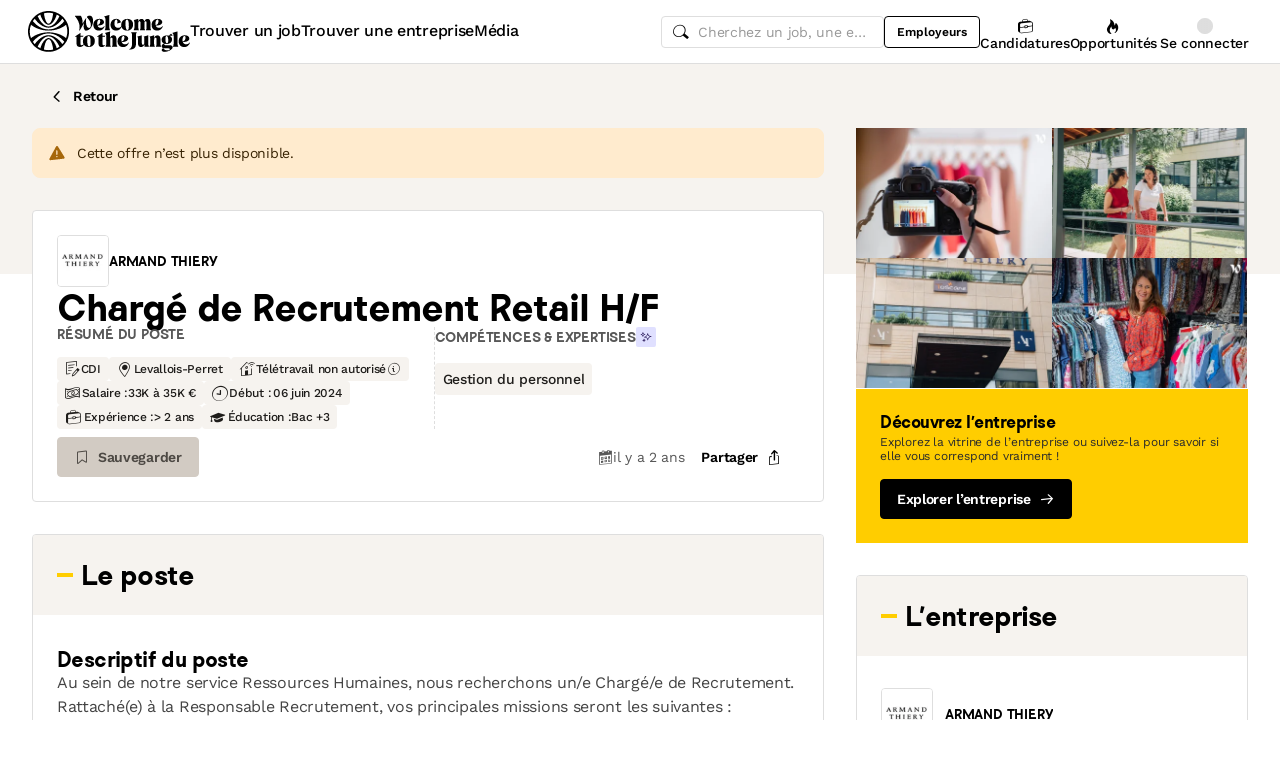

--- FILE ---
content_type: text/html; charset=utf-8
request_url: https://www.welcometothejungle.com/fr/companies/armand-thiery/jobs/charge-de-recrutement-retail-h-f_levallois-perret_AT_lJoJjN2
body_size: 52266
content:
<!DOCTYPE html><html lang="fr"><head><script type="text/javascript">window.env = {"ALERTS_API_HOST":"alerts.welcometothejungle.com","ALGOLIA_API_KEY_CLIENT":"4bd8f6215d0cc52b26430765769e65a0","ALGOLIA_APPLICATION_ID":"CSEKHVMS53","ALGOLIA_APPLICATIONS_INDEX":"wk_cms_private_applications_production","ALGOLIA_ARTICLES_INDEX":"wk_cms_articles_production","ALGOLIA_JOBS_INDEX_PREFIX":"wttj_jobs_production","ALGOLIA_ORGANIZATIONS_INDEX":"wk_cms_organizations_production","CDN_HOST":"https://cdn.welcometothejungle.com","CDN_IMAGES_HOST":"https://cdn-images.welcometothejungle.com","EBA_API_HOST":"employerbrand.welcometothejungle.com","EXPANSION_GLOBAL_HOST":"https://global.welcometothejungle.com","EXPANSION_US_HOST":"https://us.welcometothejungle.com","EXPANSION_UK_HOST":"https://uk.welcometothejungle.com","GOOGLE_CLIENT_ID":"405382547658-470vuq9vapq41apfhvlp5p4topbcic2t.apps.googleusercontent.com","GROWTHBOOK_CLIENT_KEY":"sdk-I9XIj06CWeI6Mn1","GROWTHBOOK_DECRYPTION_KEY":"Ukk/1AEglMdyzMFH27t/mA==","GROWTHBOOK_HOST":"growthbook-proxy.production.wttj.team","GTM_CONTAINER_ID":"GTM-WZZZJQ3","HERE_API_KEY":"3YHjVgEYjuwUatQAtD-wTX8lmNXEsULPzC8m59VMGDw","HOST":"welcometothejungle.com","LINKEDIN_APP_ID":"77afzkbvda3r70","LINKEDIN_APP_SALT":"c0a507c7-314d-4fa0-baa3-99d313b7a9c3","API_PUBLIC_DOMAIN":"api.welcometothejungle.com","PUBLIC_DOMAIN":"www.welcometothejungle.com","PUBLIC_PATH":"https://cdn.welcometothejungle.com/wttj-front/production/","RECAPTCHA_KEY":"6Lek6X8jAAAAADI-_bRv_LqNz_S6LE5do6UZf6og","SENTRY_DSN":"https://bfeea64560f2441fa4ffea787dc83b52@o140309.ingest.sentry.io/1222380","SENTRY_ENV":"production","SENTRY_TRACING_SAMPLE_RATE":"0.001","SNOWPLOW_ENDPOINT":"sp.welcometothejungle.com","SITEMAP_PATH":"sitemaps/index.xml.gz"}
window._toCdnUrl = filename => new URL(filename, window.env.PUBLIC_PATH)
</script><link rel="preconnect" href="https://cdn.welcometothejungle.com"><link rel="preconnect" href="https://cdn-images.welcometothejungle.com"><link rel="preconnect" href="https://api.welcometothejungle.com" crossorigin><link rel="preload" href="https://cdn.welcometothejungle.com/fonts/welcome-font-bold.woff2" as="font" type="font/woff2" crossorigin><link rel="preload" href="https://cdn.welcometothejungle.com/fonts/work-sans-latin.woff2" as="font" type="font/woff2" crossorigin><link rel="preload" href="https://cdn.welcometothejungle.com/fonts/icon-font/f19d0de47a5f6f7446d37111f075c0901835bf12/welcome-icon-font.woff2" as="font" type="font/woff2" crossorigin><meta http-equiv="content-language" content="fr"><meta name="viewport" content="width=device-width, initial-scale=1.0"><meta name="twitter:site" content="@WTTJ"><meta name="twitter:card" content="summary_large_image"><meta name="fb:app_id" content="308225676054204"><meta name="theme-color" content="#0b0b0d"><meta charset="utf-8"><title data-react-helmet="true">Chargé de Recrutement Retail H/F - Armand Thiery - CDI à Levallois-Perret</title><meta data-react-helmet="true" name="description" content="Armand Thiery recrute un(e) Chargé de Recrutement Retail H/F à Levallois-Perret !"/><meta data-react-helmet="true" name="robots" content="noindex"/><meta data-react-helmet="true" name="keywords" content="jobs,offres d&#x27;emploi,emploi,stage,alternance,apprentissage,offres de stage,entreprises,recrutement,startups,PME,grande entreprise,sociétés,recruteurs"/><meta data-react-helmet="true" property="og:title" content="Chargé de Recrutement Retail H/F - Armand Thiery - CDI à Levallois-Perret"/><meta data-react-helmet="true" name="twitter:title" content="Chargé de Recrutement Retail H/F - Armand Thiery - CDI à Levallois-Perret"/><meta data-react-helmet="true" property="og:description" content="Armand Thiery recrute un(e) Chargé de Recrutement Retail H/F à Levallois-Perret !"/><meta data-react-helmet="true" name="twitter:description" content="Armand Thiery recrute un(e) Chargé de Recrutement Retail H/F à Levallois-Perret !"/><meta data-react-helmet="true" property="og:image" content="https://cdn-images.welcometothejungle.com/JaBCRqDTJQ6hrAH2Dbv51cBnf68DTv9JcIifZKtul3g/rs:auto:1200:627:/q:85/czM6Ly93dHRqLXByb2R1Y3Rpb24vdXBsb2Fkcy93ZWJzaXRlX29yZ2FuaXphdGlvbi9jb3Zlcl9pbWFnZS93dHRqX2ZyL2ZyLTJkOTI1ZDc0LTAzNjUtNDc5ZS04MDU1LWRiZmJlNmM3ZmFhOS5qcGc"/><meta data-react-helmet="true" name="twitter:image" content="https://cdn-images.welcometothejungle.com/JaBCRqDTJQ6hrAH2Dbv51cBnf68DTv9JcIifZKtul3g/rs:auto:1200:627:/q:85/czM6Ly93dHRqLXByb2R1Y3Rpb24vdXBsb2Fkcy93ZWJzaXRlX29yZ2FuaXphdGlvbi9jb3Zlcl9pbWFnZS93dHRqX2ZyL2ZyLTJkOTI1ZDc0LTAzNjUtNDc5ZS04MDU1LWRiZmJlNmM3ZmFhOS5qcGc"/><meta data-react-helmet="true" property="og:url" content="https://www.welcometothejungle.com/fr/companies/armand-thiery/jobs/charge-de-recrutement-retail-h-f_levallois-perret_AT_lJoJjN2"/><link rel="icon" href="https://cdn.welcometothejungle.com/wttj-front/production/favicon.png"><style data-styled="true" data-styled-version="6.1.17">html{line-height:1.15;-webkit-text-size-adjust:100%;}/*!sc*/
body{margin:0;}/*!sc*/
main{display:block;}/*!sc*/
h1{font-size:2em;margin:0.67em 0;}/*!sc*/
hr{box-sizing:content-box;height:0;overflow:visible;}/*!sc*/
pre{font-family:monospace;font-size:1em;}/*!sc*/
a{background-color:transparent;}/*!sc*/
abbr[title]{border-bottom:none;text-decoration:underline;text-decoration:underline dotted;}/*!sc*/
b,strong{font-weight:bolder;}/*!sc*/
code,kbd,samp{font-family:monospace;font-size:1em;}/*!sc*/
small{font-size:80%;}/*!sc*/
sub,sup{font-size:75%;line-height:0;position:relative;vertical-align:baseline;}/*!sc*/
sub{bottom:-0.25em;}/*!sc*/
sup{top:-0.5em;}/*!sc*/
img{border-style:none;}/*!sc*/
button,input,optgroup,select,textarea{font-family:inherit;font-size:100%;line-height:1.15;margin:0;}/*!sc*/
button,input{overflow:visible;}/*!sc*/
button,select{text-transform:none;}/*!sc*/
button,[type='button'],[type='reset'],[type='submit']{appearance:auto;-webkit-appearance:button;}/*!sc*/
button::-moz-focus-inner,[type='button']::-moz-focus-inner,[type='reset']::-moz-focus-inner,[type='submit']::-moz-focus-inner{border-style:none;padding:0;}/*!sc*/
button:-moz-focusring,[type='button']:-moz-focusring,[type='reset']:-moz-focusring,[type='submit']:-moz-focusring{outline:1px dotted ButtonText;}/*!sc*/
fieldset{padding:0.35em 0.75em 0.625em;}/*!sc*/
legend{box-sizing:border-box;color:inherit;display:table;max-width:100%;padding:0;white-space:normal;}/*!sc*/
progress{vertical-align:baseline;}/*!sc*/
textarea{overflow:auto;}/*!sc*/
[type='checkbox'],[type='radio']{box-sizing:border-box;padding:0;}/*!sc*/
[type='number']::-webkit-inner-spin-button,[type='number']::-webkit-outer-spin-button{height:auto;}/*!sc*/
[type='search']{appearance:textfield;-webkit-appearance:textfield;outline-offset:-2px;}/*!sc*/
[type='search']::-webkit-search-decoration{-webkit-appearance:none;}/*!sc*/
::-webkit-file-upload-button{-webkit-appearance:button;font:inherit;}/*!sc*/
details{display:block;}/*!sc*/
summary{display:list-item;}/*!sc*/
template{display:none;}/*!sc*/
[hidden]{display:none;}/*!sc*/
@font-face{font-family:welcome-font;src:url('https://cdn.welcometothejungle.com/fonts/welcome-font-regular.woff2') format('woff2'),url('https://cdn.welcometothejungle.com/fonts/welcome-font-regular.woff') format('woff');font-display:swap;font-weight:400;}/*!sc*/
@font-face{font-family:welcome-font;src:url('https://cdn.welcometothejungle.com/fonts/welcome-font-medium.woff2') format('woff2'),url('https://cdn.welcometothejungle.com/fonts/welcome-font-medium.woff') format('woff');font-display:swap;font-weight:500;}/*!sc*/
@font-face{font-family:welcome-font;src:url('https://cdn.welcometothejungle.com/fonts/welcome-font-bold.woff2') format('woff2'),url('https://cdn.welcometothejungle.com/fonts/welcome-font-bold.woff') format('woff');font-display:swap;font-weight:600;}/*!sc*/
@font-face{font-family:welcome-font;src:url('https://cdn.welcometothejungle.com/fonts/welcome-font-regular-italic.woff2') format('woff2'),url('https://cdn.welcometothejungle.com/fonts/welcome-font-regular-italic.woff') format('woff');font-display:swap;font-weight:400;font-style:italic;}/*!sc*/
@font-face{font-family:welcome-font;src:url('https://cdn.welcometothejungle.com/fonts/welcome-font-medium-italic.woff2') format('woff2'),url('https://cdn.welcometothejungle.com/fonts/welcome-font-medium-italic.woff') format('woff');font-display:swap;font-weight:500;font-style:italic;}/*!sc*/
@font-face{font-family:welcome-font;src:url('https://cdn.welcometothejungle.com/fonts/welcome-font-bold-italic.woff2') format('woff2'),url('https://cdn.welcometothejungle.com/fonts/welcome-font-bold-italic.woff') format('woff');font-display:swap;font-weight:600;font-style:italic;}/*!sc*/
@font-face{font-family:welcome-icon-font;src:url('https://cdn.welcometothejungle.com/fonts/icon-font/f19d0de47a5f6f7446d37111f075c0901835bf12/welcome-icon-font.woff2') format('woff2'),url('https://cdn.welcometothejungle.com/fonts/icon-font/f19d0de47a5f6f7446d37111f075c0901835bf12/welcome-icon-font.woff') format('woff');font-display:block;}/*!sc*/
@font-face{font-family:work-sans;src:url('https://cdn.welcometothejungle.com/fonts/work-sans-latin-ext.woff2') format('woff2-variations'),url('https://cdn.welcometothejungle.com/fonts/work-sans-latin-ext.woff') format('woff-variations');font-display:swap;font-weight:100 1000;unicode-range:U+0100-024F,U+0259,U+1E00-1EFF,U+2020,U+20A0-20AB,U+20AD-20CF,U+2113,U+2C60-2C7F,U+A720-A7FF;}/*!sc*/
@font-face{font-family:work-sans;src:url('https://cdn.welcometothejungle.com/fonts/work-sans-latin.woff2') format('woff2-variations'),url('https://cdn.welcometothejungle.com/fonts/work-sans-latin.woff') format('woff-variations');font-display:swap;font-weight:100 1000;unicode-range:U+0000-00FF,U+0131,U+0152-0153,U+02BB-02BC,U+02C6,U+02DA,U+02DC,U+2000-206F,U+2074,U+20AC,U+2122,U+2191,U+2193,U+2212,U+2215,U+FEFF,U+FFFD;}/*!sc*/
body,button,input,select,textarea{font-family:work-sans,sans-serif;-webkit-font-smoothing:antialiased;line-height:1.15;letter-spacing:-0.019rem;}/*!sc*/
html,body,div,span,applet,object,iframe,h1,h2,h3,h4,h5,h6,p,blockquote,pre,a,abbr,acronym,address,big,cite,code,del,dfn,em,img,ins,kbd,q,s,samp,small,strike,strong,sub,sup,tt,var,b,u,i,center,dl,dt,dd,ol,ul,li,fieldset,form,label,legend,table,caption,tbody,tfoot,thead,tr,th,td,article,aside,canvas,details,embed,figure,figcaption,footer,header,hgroup,menu,nav,output,ruby,section,summary,time,mark,audio,video{min-width:0;min-height:0;margin:0;padding:0;border:0;font-size:100%;vertical-align:baseline;}/*!sc*/
article,aside,details,figcaption,figure,footer,header,hgroup,menu,nav,section{display:block;}/*!sc*/
ol,ul{list-style:none;}/*!sc*/
blockquote,q{quotes:none;}/*!sc*/
blockquote::before,blockquote::after,q::before,q::after{content:'';content:none;}/*!sc*/
table{border-collapse:collapse;border-spacing:0;}/*!sc*/
a{text-decoration:none;}/*!sc*/
img{overflow:hidden;}/*!sc*/
input{-webkit-appearance:none;-moz-appearance:none;appearance:none;}/*!sc*/
input::-webkit-search-cancel-button{display:none;}/*!sc*/
:focus{outline:none!important;}/*!sc*/
*,*::after,*::before{box-sizing:border-box;-webkit-font-smoothing:antialiased;-moz-osx-font-smoothing:grayscale;}/*!sc*/
html{height:100%;}/*!sc*/
body{min-height:100%;padding-top:1px;margin-top:-1px;}/*!sc*/
html{color:#585858;}/*!sc*/
::selection{background-color:#FFCD00;color:#000000;}/*!sc*/
[type='search']{appearance:none;}/*!sc*/
input[type='search']::-webkit-search-decoration,input[type='search']::-webkit-search-cancel-button,input[type='search']::-webkit-search-results-button,input[type='search']::-webkit-search-results-decoration{appearance:none;}/*!sc*/
.Toaster__message-wrapper{min-height:'auto';}/*!sc*/
data-styled.g1[id="sc-global-iEDSUG1"]{content:"sc-global-iEDSUG1,"}/*!sc*/
.eZpwuD{align-items:center;display:flex;}/*!sc*/
@media (min-width: 980px){.eZpwuD{display:none;}}/*!sc*/
.hlxPMO{align-items:center;display:flex;flex-shrink:0;justify-content:center;gap:1.5rem;}/*!sc*/
@media (min-width: 1280px){.hlxPMO{gap:2rem;}}/*!sc*/
.arYOM{align-items:center;display:flex;width:7.875rem;}/*!sc*/
@media (min-width: 980px){.arYOM{width:10.125rem;}}/*!sc*/
.fPNwwj{display:none;}/*!sc*/
@media (min-width: 980px){.fPNwwj{display:flex;}}/*!sc*/
.edtTmU{align-items:center;display:flex;justify-content:flex-end;gap:0.75rem;}/*!sc*/
@media (min-width: 1280px){.edtTmU{gap:1.5rem;}}/*!sc*/
.hHUfem{align-items:center;display:flex;gap:0.75rem;}/*!sc*/
.gNtjog{width:100%;}/*!sc*/
.eTXvsd{display:none;flex:1;}/*!sc*/
@media (min-width: 736px){.eTXvsd{display:block;}}/*!sc*/
.kDWbur{position:relative;}/*!sc*/
.eXNBlH{align-items:center;display:flex;flex-shrink:0;gap:0.25rem;}/*!sc*/
@media (min-width: 1280px){.eXNBlH{gap:0.75rem;}}/*!sc*/
.fvyQuS{display:none;gap:0.25rem;}/*!sc*/
@media (min-width: 736px){.fvyQuS{display:flex;}}/*!sc*/
@media (min-width: 1280px){.fvyQuS{gap:0.75rem;}}/*!sc*/
.fiAokG{height:1rem;position:relative;width:1rem;}/*!sc*/
.fCosNE{align-items:stretch;background-color:#FFFFFF;display:flex;flex:1;flex-direction:column;}/*!sc*/
.fyQpFU{display:flex;justify-content:space-between;width:100%;}/*!sc*/
.gmfMrO{align-items:center;display:flex;flex-grow:1;gap:0.5rem;}/*!sc*/
.htcakY{flex:1;}/*!sc*/
.ffUTYs{display:flex;flex-direction:row-reverse;flex-wrap:wrap;justify-content:flex-end;gap:1.5rem;}/*!sc*/
.gTPjVk{align-items:center;display:flex;gap:0.5rem;margin-right:auto;}/*!sc*/
.gogxyd{height:3.125rem;overflow:hidden;width:3.125rem;}/*!sc*/
.jMWKhQ{display:block;height:100%;width:100%;}/*!sc*/
.fSvfZA{display:flex;flex-direction:column;gap:2rem;}/*!sc*/
.fCRYmq{align-items:center;display:flex;flex-wrap:wrap;gap:0.5rem;}/*!sc*/
.hHDqWT{cursor:pointer;}/*!sc*/
.kVqhOm{display:none;}/*!sc*/
@media (min-width: 736px){.kVqhOm{display:block;}}/*!sc*/
.hrodfP{align-items:center;display:flex;justify-content:space-between;margin-top:0.5rem;}/*!sc*/
.cgGLml{display:none;align-self:center;gap:1rem;}/*!sc*/
@media (min-width: 980px){.cgGLml{display:flex;}}/*!sc*/
.idiCwS{height:1rem;width:1rem;}/*!sc*/
.hEdlx{display:flex;justify-content:space-between;flex:1;gap:0.75rem;width:100%;}/*!sc*/
@media (min-width: 980px){.hEdlx{justify-content:flex-end;}}/*!sc*/
.dRoael{align-items:center;display:flex;gap:0.5rem;}/*!sc*/
.kTTPNW{bottom:0;position:absolute;}/*!sc*/
.fFEqud{height:3.125rem;overflow:hidden;width:3.125rem;margin:0 auto;}/*!sc*/
.wJHNW{align-items:center;display:flex;justify-content:center;gap:0.75rem;}/*!sc*/
.gYuzol{grid-area:offer;margin-bottom:2rem;}/*!sc*/
.iASsP{display:flex;}/*!sc*/
.kmwlVI{display:flex;flex-direction:column;gap:1.5rem;}/*!sc*/
.bvmvuV{display:flex;flex-direction:column;}/*!sc*/
@media (min-width: 736px){.bvmvuV{flex-direction:row;}}/*!sc*/
.fKPqan{display:flex;gap:1rem;}/*!sc*/
.dkpgcA{display:flex;justify-content:center;width:100%;}/*!sc*/
.SFPFW{grid-area:company;margin-bottom:2rem;}/*!sc*/
.kLkIKY{padding-right:1.5rem;padding-left:1.5rem;padding-top:2rem;padding-bottom:2rem;}/*!sc*/
.kfIIlx{align-items:center;display:flex;flex-shrink:0;}/*!sc*/
.cJytbT{display:flex;flex-direction:row;flex-wrap:wrap;gap:0.5rem;margin-top:1.5rem;}/*!sc*/
.jVcbWA{display:flex;flex-direction:column;row-gap:0.25rem;}/*!sc*/
.cfUrjj{align-items:center;display:flex;flex-direction:column;height:9.1875rem;justify-content:center;margin-top:0.75rem;position:relative;width:100%;}/*!sc*/
.kvowai{position:absolute;top:0;}/*!sc*/
.eNgtzE{margin-top:0.75rem;}/*!sc*/
.jTGVbx{border:1px solid rgba(0, 0, 0, 0.1);border-radius:0.25rem;width:2.375rem;}/*!sc*/
.rKKJE{display:flex;flex-direction:column;background-color:#FFF8D9;gap:1rem;padding:1.5rem;}/*!sc*/
.hUlQjy{background-color:#FFE166;height:2.5rem;width:2.5rem;}/*!sc*/
.kgAqOV{display:unset;}/*!sc*/
@media (min-width: 980px){.kgAqOV{display:none;}}/*!sc*/
.dsUCQO{display:flex;background-color:#FFFFFF;border-top:1px solid;border-top-color:#DEDEDE;bottom:0;gap:1rem;position:sticky;padding-right:1rem;padding-left:1rem;padding-top:0.5rem;padding-bottom:0.5rem;width:100%;z-index:3;}/*!sc*/
@media (min-width: 736px){.dsUCQO{padding-right:2rem;padding-left:2rem;}}/*!sc*/
.jDxTkV{z-index:2;}/*!sc*/
.jijEDz{padding:2rem 0;}/*!sc*/
@media (min-width: 980px){.jijEDz{padding:3rem 0;}}/*!sc*/
.binxZz{display:grid;gap:2rem;grid-template-columns:repeat(1, 1fr);}/*!sc*/
@media (min-width: 980px){.binxZz{grid-template-columns:repeat(4, 1fr);}}/*!sc*/
.bdeAWe{margin:0 auto;width:10.3125rem;}/*!sc*/
@media (min-width: 980px){.bdeAWe{margin:0;}}/*!sc*/
.bGzBwc{color:#FFFFFF;margin-bottom:1.5rem;display:block;width:10.3125rem;}/*!sc*/
.fpfSkT{align-items:center;display:flex;justify-content:space-between;}/*!sc*/
.cHwWQT{margin:0 auto;}/*!sc*/
@media (min-width: 480px){.cHwWQT{width:21.875rem;}}/*!sc*/
@media (min-width: 980px){.cHwWQT{margin:0;}}/*!sc*/
.eTvmmA{font-size:0.75rem;margin-top:0.125rem;}/*!sc*/
.hQuDkq{align-items:center;display:flex;flex-direction:column;justify-content:space-between;border-bottom:1px solid;border-bottom-color:#444444;border-top:1px solid;border-top-color:#444444;margin-top:2rem;margin-bottom:2rem;padding-top:2rem;padding-bottom:2rem;}/*!sc*/
@media (min-width: 980px){.hQuDkq{flex-direction:row;}}/*!sc*/
.ixzyOx{display:flex;justify-content:center;margin-top:3rem;}/*!sc*/
@media (min-width: 980px){.ixzyOx{justify-content:flex-end;margin-top:0;}}/*!sc*/
.qSeGO{align-items:center;display:flex;flex-direction:column;justify-content:space-between;}/*!sc*/
@media (min-width: 980px){.qSeGO{flex-direction:row;}}/*!sc*/
.bXZPtq{display:flex;flex-direction:column;text-align:center;}/*!sc*/
@media (min-width: 980px){.bXZPtq{flex-direction:row;text-align:left;}}/*!sc*/
.kwemVW{margin-top:1.5rem;}/*!sc*/
@media (min-width: 980px){.kwemVW{margin-top:0;}}/*!sc*/
data-styled.g31[id="sc-brzPDJ"]{content:"eZpwuD,hlxPMO,arYOM,fPNwwj,edtTmU,hHUfem,gNtjog,eTXvsd,kDWbur,eXNBlH,fvyQuS,fiAokG,fCosNE,fyQpFU,gmfMrO,htcakY,ffUTYs,gTPjVk,gogxyd,jMWKhQ,fSvfZA,fCRYmq,hHDqWT,kVqhOm,hrodfP,cgGLml,idiCwS,hEdlx,dRoael,kTTPNW,fFEqud,wJHNW,gYuzol,iASsP,kmwlVI,bvmvuV,fKPqan,dkpgcA,SFPFW,kLkIKY,kfIIlx,cJytbT,jVcbWA,cfUrjj,kvowai,eNgtzE,jTGVbx,rKKJE,hUlQjy,kgAqOV,dsUCQO,jDxTkV,jijEDz,binxZz,bdeAWe,bGzBwc,fpfSkT,cHwWQT,eTvmmA,hQuDkq,ixzyOx,qSeGO,bXZPtq,kwemVW,"}/*!sc*/
.eQXZSk{width:1rem;height:1rem;}/*!sc*/
.eQXZSk g,.eQXZSk path{stroke:none;}/*!sc*/
.fkhoCO{width:1rem;height:1rem;margin-bottom:-2px;margin-left:0.5rem;}/*!sc*/
.fkhoCO g,.fkhoCO path{stroke:none;}/*!sc*/
.gkUZLg{width:0.75rem;height:0.75rem;cursor:pointer;margin-left:3rem;}/*!sc*/
.gkUZLg g,.gkUZLg path{stroke:none;}/*!sc*/
.jhGcDB{width:1.5rem;height:1.5rem;}/*!sc*/
.jRimnL{width:1rem;height:1rem;margin-right:0.5rem;}/*!sc*/
.jRimnL g,.jRimnL path{stroke:none;}/*!sc*/
.hcGROm{width:1rem;height:1rem;margin-right:0.5rem;}/*!sc*/
data-styled.g135[id="sc-dPhEwk"]{content:"eQXZSk,fkhoCO,gkUZLg,jhGcDB,jRimnL,hcGROm,"}/*!sc*/
.hKvNyI{font-size:1rem;font-weight:400;letter-spacing:-0.019rem;line-height:1.125rem;word-break:break-word;display:block;align-items:center;font-weight:500;gap:0.25rem;}/*!sc*/
@media (min-width: 980px){.hKvNyI{font-size:1rem;font-weight:400;letter-spacing:-0.019rem;line-height:1.125rem;align-items:center;font-weight:500;gap:0.25rem;}}/*!sc*/
.kGcvro{font-size:0.875rem;font-weight:400;letter-spacing:-0.019rem;line-height:1.125rem;word-break:break-word;display:block;align-items:center;display:none;font-weight:500;gap:0.25rem;}/*!sc*/
@media (min-width: 980px){.kGcvro{font-size:0.875rem;font-weight:400;letter-spacing:-0.019rem;line-height:1.125rem;align-items:center;display:none;font-weight:500;gap:0.25rem;}@media (min-width: 1280px){.kGcvro{display:flex;}}}/*!sc*/
@media (min-width: 1280px){.kGcvro{display:flex;}}/*!sc*/
.iPoSFg{font-family:welcome-font,sans-serif;font-size:0.8125rem;font-weight:600;letter-spacing:-0.0125rem;line-height:1.15;text-transform:uppercase;word-break:break-word;display:block;color:#000000;}/*!sc*/
@media (min-width: 980px){.iPoSFg{font-family:welcome-font,sans-serif;font-size:0.8125rem;font-weight:600;letter-spacing:-0.0125rem;line-height:1.15;text-transform:uppercase;color:#000000;}}/*!sc*/
.chMUez{color:#000000;font-family:welcome-font,sans-serif;font-size:1.625rem;font-weight:600;letter-spacing:-0.05625rem;line-height:2rem;word-break:break-word;display:block;}/*!sc*/
@media (min-width: 980px){.chMUez{color:#000000;font-family:welcome-font,sans-serif;font-size:2.25rem;font-weight:600;letter-spacing:-0.0625rem;line-height:2.5rem;}}/*!sc*/
.fhxmmc{font-family:welcome-font,sans-serif;font-size:0.8125rem;font-weight:600;letter-spacing:-0.0125rem;line-height:1.15;text-transform:uppercase;word-break:break-word;display:block;}/*!sc*/
@media (min-width: 980px){.fhxmmc{font-family:welcome-font,sans-serif;font-size:0.8125rem;font-weight:600;letter-spacing:-0.0125rem;line-height:1.15;text-transform:uppercase;}}/*!sc*/
.ehEyXE{font-size:0.875rem;font-weight:400;letter-spacing:-0.019rem;line-height:1.125rem;word-break:break-word;display:block;}/*!sc*/
@media (min-width: 980px){.ehEyXE{font-size:0.875rem;font-weight:400;letter-spacing:-0.019rem;line-height:1.125rem;}}/*!sc*/
.bJrKzE{font-size:0.875rem;font-weight:400;letter-spacing:-0.019rem;line-height:1.125rem;word-break:break-word;display:block;display:none;font-weight:600;}/*!sc*/
@media (min-width: 980px){.bJrKzE{font-size:0.875rem;font-weight:400;letter-spacing:-0.019rem;line-height:1.125rem;display:none;font-weight:600;}@media (min-width: 1280px){.bJrKzE{display:unset;}}}/*!sc*/
@media (min-width: 1280px){.bJrKzE{display:unset;}}/*!sc*/
.ksurqI{font-family:welcome-font,sans-serif;font-size:0.8125rem;font-weight:600;letter-spacing:-0.0125rem;line-height:1.15;text-transform:uppercase;word-break:break-word;display:block;color:#585858;margin-top:2rem;text-transform:uppercase;}/*!sc*/
@media (min-width: 980px){.ksurqI{font-family:welcome-font,sans-serif;font-size:0.8125rem;font-weight:600;letter-spacing:-0.0125rem;line-height:1.15;text-transform:uppercase;color:#585858;margin-top:2rem;text-transform:uppercase;}}/*!sc*/
.bMlUDi{color:#000000;font-family:welcome-font,sans-serif;font-size:1rem;font-weight:600;letter-spacing:-0.03125rem;line-height:1.125rem;word-break:break-word;display:block;margin-bottom:2rem;margin-top:0.75rem;}/*!sc*/
@media (min-width: 980px){.bMlUDi{color:#000000;font-family:welcome-font,sans-serif;font-size:1.25rem;font-weight:600;letter-spacing:-0.0375rem;line-height:1.5rem;margin-bottom:2rem;margin-top:0.75rem;}}/*!sc*/
.eWTBpn{color:#000000;font-family:welcome-font,sans-serif;font-size:1.25rem;font-weight:600;letter-spacing:-0.0375rem;line-height:1.5rem;word-break:break-word;display:block;}/*!sc*/
@media (min-width: 980px){.eWTBpn{color:#000000;font-family:welcome-font,sans-serif;font-size:1.625rem;font-weight:600;letter-spacing:-0.05625rem;line-height:2rem;}}/*!sc*/
.cebuDO{color:#000000;font-family:welcome-font,sans-serif;font-size:1rem;font-weight:600;letter-spacing:-0.03125rem;line-height:1.125rem;word-break:break-word;display:block;}/*!sc*/
@media (min-width: 980px){.cebuDO{color:#000000;font-family:welcome-font,sans-serif;font-size:1.25rem;font-weight:600;letter-spacing:-0.0375rem;line-height:1.5rem;}}/*!sc*/
.bBeQld{color:#000000;font-family:welcome-font,sans-serif;font-size:0.875rem;font-weight:600;letter-spacing:-0.03125rem;line-height:1rem;word-break:break-word;display:block;color:#FFFFFF;z-index:1;}/*!sc*/
@media (min-width: 980px){.bBeQld{color:#000000;font-family:welcome-font,sans-serif;font-size:1rem;font-weight:600;letter-spacing:-0.03125rem;line-height:1.125rem;color:#FFFFFF;z-index:1;}}/*!sc*/
.jpJIvB{color:#000000;font-family:welcome-font,sans-serif;font-size:0.875rem;font-weight:600;letter-spacing:-0.03125rem;line-height:1rem;word-break:break-word;display:block;margin-bottom:0.25rem;}/*!sc*/
@media (min-width: 980px){.jpJIvB{color:#000000;font-family:welcome-font,sans-serif;font-size:1rem;font-weight:600;letter-spacing:-0.03125rem;line-height:1.125rem;margin-bottom:0.25rem;}}/*!sc*/
.bCBdDE{font-size:0.75rem;font-weight:400;letter-spacing:-0.0125rem;line-height:0.875rem;word-break:break-word;display:block;margin-bottom:1rem;}/*!sc*/
@media (min-width: 980px){.bCBdDE{font-size:0.75rem;font-weight:400;letter-spacing:-0.0125rem;line-height:0.875rem;margin-bottom:1rem;}}/*!sc*/
.PQbzU{font-family:welcome-font,sans-serif;font-size:0.8125rem;font-weight:600;letter-spacing:-0.0125rem;line-height:1.15;text-transform:uppercase;word-break:break-word;display:block;color:black;margin-bottom:1.5rem;margin-top:2rem;text-align:center;text-transform:uppercase;}/*!sc*/
@media (min-width: 980px){.PQbzU{font-family:welcome-font,sans-serif;font-size:0.8125rem;font-weight:600;letter-spacing:-0.0125rem;line-height:1.15;text-transform:uppercase;color:black;margin-bottom:1.5rem;margin-top:2rem;text-align:center;text-transform:uppercase;}}/*!sc*/
.gbLdDY{font-family:welcome-font,sans-serif;font-size:0.8125rem;font-weight:600;letter-spacing:-0.0125rem;line-height:1.15;text-transform:uppercase;word-break:break-word;display:block;display:-webkit-box;-webkit-box-orient:vertical;-webkit-line-clamp:1;line-height:normal;overflow:hidden;word-break:break-all;color:#000000;}/*!sc*/
@media (min-width: 980px){.gbLdDY{font-family:welcome-font,sans-serif;font-size:0.8125rem;font-weight:600;letter-spacing:-0.0125rem;line-height:1.15;text-transform:uppercase;color:#000000;}}/*!sc*/
.kcbefo{font-size:1.125rem;font-weight:400;letter-spacing:-0.019rem;line-height:1.5rem;word-break:break-word;display:block;color:#000000;font-weight:600;}/*!sc*/
@media (min-width: 980px){.kcbefo{font-size:1.125rem;font-weight:400;letter-spacing:-0.019rem;line-height:1.5rem;color:#000000;font-weight:600;}}/*!sc*/
.kFxFGc{font-size:1rem;font-weight:400;letter-spacing:-0.019rem;line-height:1.125rem;word-break:break-word;display:block;}/*!sc*/
@media (min-width: 980px){.kFxFGc{font-size:1rem;font-weight:400;letter-spacing:-0.019rem;line-height:1.125rem;}}/*!sc*/
.hfTDYA{font-size:0.75rem;font-weight:400;letter-spacing:-0.0125rem;line-height:0.875rem;word-break:break-word;display:block;text-align:center;}/*!sc*/
@media (min-width: 980px){.hfTDYA{font-size:0.75rem;font-weight:400;letter-spacing:-0.0125rem;line-height:0.875rem;text-align:center;}}/*!sc*/
.dwcBMQ{font-size:0.875rem;font-weight:400;letter-spacing:-0.019rem;line-height:1.125rem;word-break:break-word;display:block;color:#000000;flex-grow:1;width:60%;}/*!sc*/
@media (min-width: 980px){.dwcBMQ{font-size:0.875rem;font-weight:400;letter-spacing:-0.019rem;line-height:1.125rem;color:#000000;flex-grow:1;width:60%;}}/*!sc*/
.ivNzIA{font-size:0.875rem;font-weight:400;letter-spacing:-0.019rem;line-height:1.125rem;word-break:break-word;display:block;color:#000000;font-weight:500;padding-left:0.25rem;width:lg;}/*!sc*/
@media (min-width: 980px){.ivNzIA{font-size:0.875rem;font-weight:400;letter-spacing:-0.019rem;line-height:1.125rem;color:#000000;font-weight:500;padding-left:0.25rem;width:lg;}}/*!sc*/
.iBYIiS{color:#000000;font-family:welcome-font,sans-serif;font-size:1rem;font-weight:600;letter-spacing:-0.03125rem;line-height:1.125rem;word-break:break-word;display:block;margin-bottom:0.75rem;}/*!sc*/
@media (min-width: 980px){.iBYIiS{color:#000000;font-family:welcome-font,sans-serif;font-size:1.25rem;font-weight:600;letter-spacing:-0.0375rem;line-height:1.5rem;margin-bottom:0.75rem;}}/*!sc*/
.GMZBM{font-size:1rem;font-weight:400;letter-spacing:-0.019rem;line-height:1.125rem;word-break:break-word;display:block;color:#000000;}/*!sc*/
@media (min-width: 980px){.GMZBM{font-size:1rem;font-weight:400;letter-spacing:-0.019rem;line-height:1.125rem;color:#000000;}}/*!sc*/
.kKPLxq{color:#000000;font-family:welcome-font,sans-serif;font-size:1rem;font-weight:600;letter-spacing:-0.03125rem;line-height:1.125rem;word-break:break-word;display:block;margin-bottom:1.5rem;}/*!sc*/
@media (min-width: 980px){.kKPLxq{color:#000000;font-family:welcome-font,sans-serif;font-size:1.25rem;font-weight:600;letter-spacing:-0.0375rem;line-height:1.5rem;margin-bottom:1.5rem;}}/*!sc*/
.dHisyF{color:#000000;font-family:welcome-font,sans-serif;font-size:0.875rem;font-weight:600;letter-spacing:-0.03125rem;line-height:1rem;word-break:break-word;display:block;}/*!sc*/
@media (min-width: 980px){.dHisyF{color:#000000;font-family:welcome-font,sans-serif;font-size:1rem;font-weight:600;letter-spacing:-0.03125rem;line-height:1.125rem;}}/*!sc*/
.gIpEIQ{font-size:0.875rem;font-weight:400;letter-spacing:-0.019rem;line-height:1.125rem;word-break:break-word;display:block;color:#444444;}/*!sc*/
@media (min-width: 980px){.gIpEIQ{font-size:0.875rem;font-weight:400;letter-spacing:-0.019rem;line-height:1.125rem;color:#444444;}}/*!sc*/
data-styled.g136[id="sc-ikZCWJ"]{content:"hKvNyI,kGcvro,iPoSFg,chMUez,fhxmmc,ehEyXE,bJrKzE,ksurqI,bMlUDi,eWTBpn,cebuDO,bBeQld,jpJIvB,bCBdDE,PQbzU,gbLdDY,kcbefo,kFxFGc,hfTDYA,dwcBMQ,ivNzIA,iBYIiS,GMZBM,kKPLxq,dHisyF,gIpEIQ,"}/*!sc*/
.fdfyEN{position:relative;overflow:hidden;display:flex;align-items:center;justify-content:center;background-color:#FFE166;height:2.5rem;width:2.5rem;width:2.5rem;height:2.5rem;border-radius:50%;}/*!sc*/
.fdfyEN img{object-fit:cover;overflow:hidden;width:100%;height:100%;}/*!sc*/
data-styled.g137[id="sc-kWJkYy"]{content:"fdfyEN,"}/*!sc*/
.jScTGu{color:#000000;font-size:0.75rem;font-weight:600;letter-spacing:0;line-height:0.875rem;border-radius:0.25rem;background-color:transparent;border-color:transparent;position:relative;display:inline-flex;align-items:center;justify-content:center;width:auto;height:2rem;padding:0.5rem 0.75rem;text-decoration:none;text-align:center;white-space:nowrap;cursor:pointer;outline:none!important;border-width:1px;border-style:solid;appearance:none;overflow:hidden;transition:300ms ease;width:2rem;padding:0;border-radius:2rem;}/*!sc*/
.jScTGu>svg.wui-icon,.jScTGu>i.wui-icon-font{font-weight:initial;}/*!sc*/
.jScTGu>svg.wui-icon:only-child,.jScTGu>i.wui-icon-font:only-child{width:1rem;height:1rem;font-size:1rem;}/*!sc*/
.jScTGu>svg.wui-icon:not(:only-child),.jScTGu>i.wui-icon-font:not(:only-child){width:1rem;height:1rem;font-size:1rem;}/*!sc*/
.jScTGu>*:not(:only-child):not(:last-child){margin-right:0.5rem;}/*!sc*/
[data-wui-hidefocusrings] .jScTGu:focus{box-shadow:none;}/*!sc*/
.jScTGu:focus{box-shadow:0 0 0 2px #BDBDBD;}/*!sc*/
.jScTGu:hover{background-color:rgba(0, 0, 0, 0.1);}/*!sc*/
.jScTGu:active{background-color:rgba(0, 0, 0, 0.4);}/*!sc*/
.jScTGu[disabled]{cursor:not-allowed;}/*!sc*/
.gmBtll{color:#000000;font-size:0.75rem;font-weight:600;letter-spacing:0;line-height:0.875rem;border-radius:0.25rem;background-color:transparent;border-color:transparent;position:relative;display:inline-flex;align-items:center;justify-content:center;width:auto;height:2rem;padding:0.5rem 0.75rem;text-decoration:none;text-align:center;white-space:nowrap;cursor:pointer;outline:none!important;border-width:1px;border-style:solid;appearance:none;overflow:hidden;transition:300ms ease;width:2rem;padding:0;border-radius:2rem;}/*!sc*/
@media (min-width: 736px){.gmBtll{display:none;}}/*!sc*/
.gmBtll>svg.wui-icon,.gmBtll>i.wui-icon-font{font-weight:initial;}/*!sc*/
.gmBtll>svg.wui-icon:only-child,.gmBtll>i.wui-icon-font:only-child{width:1rem;height:1rem;font-size:1rem;}/*!sc*/
.gmBtll>svg.wui-icon:not(:only-child),.gmBtll>i.wui-icon-font:not(:only-child){width:1rem;height:1rem;font-size:1rem;}/*!sc*/
.gmBtll>*:not(:only-child):not(:last-child){margin-right:0.5rem;}/*!sc*/
[data-wui-hidefocusrings] .gmBtll:focus{box-shadow:none;}/*!sc*/
.gmBtll:focus{box-shadow:0 0 0 2px #BDBDBD;}/*!sc*/
.gmBtll:hover{background-color:rgba(0, 0, 0, 0.1);}/*!sc*/
.gmBtll:active{background-color:rgba(0, 0, 0, 0.4);}/*!sc*/
.gmBtll[disabled]{cursor:not-allowed;}/*!sc*/
.cbSmN{color:#000000;font-size:0.75rem;font-weight:600;letter-spacing:0;line-height:0.875rem;border-radius:0.25rem;background-color:transparent;border-color:#000000;position:relative;display:inline-flex;align-items:center;justify-content:center;width:auto;height:2rem;padding:0.5rem 0.75rem;text-decoration:none;text-align:center;white-space:nowrap;cursor:pointer;outline:none!important;border-width:1px;border-style:solid;appearance:none;overflow:hidden;transition:300ms ease;display:none;flex-shrink:0;}/*!sc*/
@media (min-width: 980px){.cbSmN{display:flex;}}/*!sc*/
.cbSmN>svg.wui-icon,.cbSmN>i.wui-icon-font{font-weight:initial;}/*!sc*/
.cbSmN>svg.wui-icon:only-child,.cbSmN>i.wui-icon-font:only-child{width:1rem;height:1rem;font-size:1rem;}/*!sc*/
.cbSmN>svg.wui-icon:not(:only-child),.cbSmN>i.wui-icon-font:not(:only-child){width:1rem;height:1rem;font-size:1rem;}/*!sc*/
.cbSmN>*:not(:only-child):not(:last-child){margin-right:0.5rem;}/*!sc*/
[data-wui-hidefocusrings] .cbSmN:focus{box-shadow:none;}/*!sc*/
.cbSmN:focus{box-shadow:0 0 0 2px #BDBDBD;}/*!sc*/
.cbSmN:hover{background-color:rgba(0, 0, 0, 0.1);}/*!sc*/
.cbSmN:active{background-color:rgba(0, 0, 0, 0.4);}/*!sc*/
.cbSmN[disabled]{cursor:not-allowed;}/*!sc*/
.laluSi{color:#000000;font-size:0.75rem;font-weight:600;letter-spacing:0;line-height:0.875rem;border-radius:0.25rem;background-color:transparent;border-color:transparent;position:relative;display:inline-flex;align-items:center;justify-content:center;width:auto;font-size:0.875rem;font-weight:600;letter-spacing:-0.019rem;line-height:1.125rem;height:2.5rem;padding:0.5rem 1rem;text-decoration:none;text-align:center;white-space:nowrap;cursor:pointer;outline:none!important;border-width:1px;border-style:solid;appearance:none;overflow:hidden;transition:300ms ease;position:inherit;z-index:inherit;}/*!sc*/
@media (min-width: 736px){.laluSi{position:inherit;}}/*!sc*/
.laluSi>svg.wui-icon,.laluSi>i.wui-icon-font{font-weight:initial;}/*!sc*/
.laluSi>svg.wui-icon:only-child,.laluSi>i.wui-icon-font:only-child{width:1rem;height:1rem;font-size:1rem;}/*!sc*/
.laluSi>svg.wui-icon:not(:only-child),.laluSi>i.wui-icon-font:not(:only-child){width:1rem;height:1rem;font-size:1rem;}/*!sc*/
.laluSi>*:not(:only-child):not(:last-child){margin-right:0.5rem;}/*!sc*/
[data-wui-hidefocusrings] .laluSi:focus{box-shadow:none;}/*!sc*/
.laluSi:focus{box-shadow:0 0 0 2px #BDBDBD;}/*!sc*/
.laluSi:hover{background-color:rgba(0, 0, 0, 0.1);}/*!sc*/
.laluSi:active{background-color:rgba(0, 0, 0, 0.4);}/*!sc*/
.laluSi[disabled]{cursor:not-allowed;}/*!sc*/
.jMMnha{color:#4D4944;font-size:0.75rem;font-weight:600;letter-spacing:0;line-height:0.875rem;border-radius:0.25rem;background-color:#D2CBC3;border-color:#D2CBC3;position:relative;display:inline-flex;align-items:center;justify-content:center;width:auto;font-size:0.875rem;font-weight:600;letter-spacing:-0.019rem;line-height:1.125rem;height:2.5rem;padding:0.5rem 1rem;text-decoration:none;text-align:center;white-space:nowrap;cursor:pointer;outline:none!important;border-width:1px;border-style:solid;appearance:none;overflow:hidden;transition:300ms ease;overflow:initial;flex:1;width:100%;}/*!sc*/
.jMMnha:focus{box-shadow:0 0 0 2px #FBF9F7;}/*!sc*/
.jMMnha>svg.wui-icon,.jMMnha>i.wui-icon-font{font-weight:initial;}/*!sc*/
.jMMnha>svg.wui-icon:only-child,.jMMnha>i.wui-icon-font:only-child{width:1rem;height:1rem;font-size:1rem;}/*!sc*/
.jMMnha>svg.wui-icon:not(:only-child),.jMMnha>i.wui-icon-font:not(:only-child){width:1rem;height:1rem;font-size:1rem;}/*!sc*/
.jMMnha>*:not(:only-child):not(:last-child){margin-right:0.5rem;}/*!sc*/
.jMMnha[disabled]{cursor:not-allowed;}/*!sc*/
.gRKnoV{color:#000000;font-size:0.75rem;font-weight:600;letter-spacing:0;line-height:0.875rem;border-radius:0.25rem;background-color:transparent;border-color:transparent;position:relative;display:inline-flex;align-items:center;justify-content:center;width:auto;font-size:0.875rem;font-weight:600;letter-spacing:-0.019rem;line-height:1.125rem;height:2.5rem;padding:0.5rem 1rem;text-decoration:none;text-align:center;white-space:nowrap;cursor:pointer;outline:none!important;border-width:1px;border-style:solid;appearance:none;overflow:hidden;transition:300ms ease;}/*!sc*/
.gRKnoV>svg.wui-icon,.gRKnoV>i.wui-icon-font{font-weight:initial;}/*!sc*/
.gRKnoV>svg.wui-icon:only-child,.gRKnoV>i.wui-icon-font:only-child{width:1rem;height:1rem;font-size:1rem;}/*!sc*/
.gRKnoV>svg.wui-icon:not(:only-child),.gRKnoV>i.wui-icon-font:not(:only-child){width:1rem;height:1rem;font-size:1rem;}/*!sc*/
.gRKnoV>*:not(:only-child):not(:last-child){margin-right:0.5rem;}/*!sc*/
[data-wui-hidefocusrings] .gRKnoV:focus{box-shadow:none;}/*!sc*/
.gRKnoV:focus{box-shadow:0 0 0 2px #BDBDBD;}/*!sc*/
.gRKnoV:hover{background-color:rgba(0, 0, 0, 0.1);}/*!sc*/
.gRKnoV:active{background-color:rgba(0, 0, 0, 0.4);}/*!sc*/
.gRKnoV[disabled]{cursor:not-allowed;}/*!sc*/
.dBCbDN{color:#4D4944;font-size:0.75rem;font-weight:600;letter-spacing:0;line-height:0.875rem;border-radius:0.25rem;background-color:#D2CBC3;border-color:#D2CBC3;position:relative;display:inline-flex;align-items:center;justify-content:center;width:auto;font-size:0.875rem;font-weight:600;letter-spacing:-0.019rem;line-height:1.125rem;height:2.5rem;padding:0.5rem 1rem;text-decoration:none;text-align:center;white-space:nowrap;cursor:pointer;outline:none!important;border-width:1px;border-style:solid;appearance:none;overflow:hidden;transition:300ms ease;overflow:initial;width:100%;}/*!sc*/
.dBCbDN:focus{box-shadow:0 0 0 2px #FBF9F7;}/*!sc*/
.dBCbDN>svg.wui-icon,.dBCbDN>i.wui-icon-font{font-weight:initial;}/*!sc*/
.dBCbDN>svg.wui-icon:only-child,.dBCbDN>i.wui-icon-font:only-child{width:1rem;height:1rem;font-size:1rem;}/*!sc*/
.dBCbDN>svg.wui-icon:not(:only-child),.dBCbDN>i.wui-icon-font:not(:only-child){width:1rem;height:1rem;font-size:1rem;}/*!sc*/
.dBCbDN>*:not(:only-child):not(:last-child){margin-right:0.5rem;}/*!sc*/
.dBCbDN[disabled]{cursor:not-allowed;}/*!sc*/
.fgDxIF{color:#FFFFFF;font-size:0.75rem;font-weight:600;letter-spacing:0;line-height:0.875rem;border-radius:0.25rem;background-color:#000000;border-color:#000000;position:relative;display:inline-flex;align-items:center;justify-content:center;width:auto;font-size:0.875rem;font-weight:600;letter-spacing:-0.019rem;line-height:1.125rem;height:2.5rem;padding:0.5rem 1rem;text-decoration:none;text-align:center;white-space:nowrap;cursor:pointer;outline:none!important;border-width:1px;border-style:solid;appearance:none;overflow:hidden;transition:300ms ease;}/*!sc*/
.fgDxIF>svg.wui-icon,.fgDxIF>i.wui-icon-font{font-weight:initial;}/*!sc*/
.fgDxIF>svg.wui-icon:only-child,.fgDxIF>i.wui-icon-font:only-child{width:1rem;height:1rem;font-size:1rem;}/*!sc*/
.fgDxIF>svg.wui-icon:not(:only-child),.fgDxIF>i.wui-icon-font:not(:only-child){width:1rem;height:1rem;font-size:1rem;}/*!sc*/
.fgDxIF>*:not(:only-child):not(:last-child){margin-right:0.5rem;}/*!sc*/
[data-wui-hidefocusrings] .fgDxIF:focus{box-shadow:none;}/*!sc*/
.fgDxIF:focus{box-shadow:0 0 0 2px #BDBDBD;}/*!sc*/
.fgDxIF:hover{background-color:#444444;border-color:transparent;}/*!sc*/
.fgDxIF:active{background-color:#989898;border-color:#989898;}/*!sc*/
.fgDxIF[disabled]{cursor:not-allowed;}/*!sc*/
.iubTKt{color:#000000;font-size:0.75rem;font-weight:600;letter-spacing:0;line-height:0.875rem;border-radius:0.25rem;background-color:transparent;border-color:transparent;position:relative;display:inline-flex;align-items:center;justify-content:center;width:auto;font-size:0.875rem;font-weight:600;letter-spacing:-0.019rem;line-height:1.125rem;height:2.5rem;padding:0.5rem 1rem;text-decoration:none;text-align:center;white-space:nowrap;cursor:pointer;outline:none!important;border-width:1px;border-style:solid;appearance:none;overflow:hidden;transition:300ms ease;width:2.5rem;padding:0;border-radius:2.5rem;}/*!sc*/
.iubTKt>svg.wui-icon,.iubTKt>i.wui-icon-font{font-weight:initial;}/*!sc*/
.iubTKt>svg.wui-icon:only-child,.iubTKt>i.wui-icon-font:only-child{width:1rem;height:1rem;font-size:1rem;}/*!sc*/
.iubTKt>svg.wui-icon:not(:only-child),.iubTKt>i.wui-icon-font:not(:only-child){width:1rem;height:1rem;font-size:1rem;}/*!sc*/
.iubTKt>*:not(:only-child):not(:last-child){margin-right:0.5rem;}/*!sc*/
[data-wui-hidefocusrings] .iubTKt:focus{box-shadow:none;}/*!sc*/
.iubTKt:focus{box-shadow:0 0 0 2px #BDBDBD;}/*!sc*/
.iubTKt:hover{background-color:rgba(0, 0, 0, 0.1);}/*!sc*/
.iubTKt:active{background-color:rgba(0, 0, 0, 0.4);}/*!sc*/
.iubTKt[disabled]{cursor:not-allowed;}/*!sc*/
.gHWhnc{color:#FFFFFF;font-size:0.75rem;font-weight:600;letter-spacing:0;line-height:0.875rem;border-radius:0.25rem;background-color:#000000;border-color:#000000;position:relative;display:inline-flex;align-items:center;justify-content:center;width:auto;font-size:0.875rem;font-weight:600;letter-spacing:-0.019rem;line-height:1.125rem;height:2.5rem;padding:0.5rem 1rem;text-decoration:none;text-align:center;white-space:nowrap;cursor:pointer;outline:none!important;border-width:1px;border-style:solid;appearance:none;overflow:hidden;transition:300ms ease;max-width:fit-content;}/*!sc*/
.gHWhnc>svg.wui-icon,.gHWhnc>i.wui-icon-font{font-weight:initial;}/*!sc*/
.gHWhnc>svg.wui-icon:only-child,.gHWhnc>i.wui-icon-font:only-child{width:1rem;height:1rem;font-size:1rem;}/*!sc*/
.gHWhnc>svg.wui-icon:not(:only-child),.gHWhnc>i.wui-icon-font:not(:only-child){width:1rem;height:1rem;font-size:1rem;}/*!sc*/
.gHWhnc>*:not(:only-child):not(:last-child){margin-right:0.5rem;}/*!sc*/
[data-wui-hidefocusrings] .gHWhnc:focus{box-shadow:none;}/*!sc*/
.gHWhnc:focus{box-shadow:0 0 0 2px #BDBDBD;}/*!sc*/
.gHWhnc:hover{background-color:#444444;border-color:transparent;}/*!sc*/
.gHWhnc:active{background-color:#989898;border-color:#989898;}/*!sc*/
.gHWhnc[disabled]{cursor:not-allowed;}/*!sc*/
.coPdtJ{color:#FFFFFF;font-size:0.75rem;font-weight:600;letter-spacing:0;line-height:0.875rem;border-radius:0.25rem;background-color:transparent;border-color:transparent;position:relative;display:inline-flex;align-items:center;justify-content:center;width:auto;height:2rem;padding:0.5rem 0.75rem;text-decoration:none;text-align:center;white-space:nowrap;cursor:pointer;outline:none!important;border-width:1px;border-style:solid;appearance:none;overflow:hidden;transition:300ms ease;width:2rem;padding:0;border-radius:2rem;}/*!sc*/
.coPdtJ>svg.wui-icon,.coPdtJ>i.wui-icon-font{font-weight:initial;}/*!sc*/
.coPdtJ>svg.wui-icon:only-child,.coPdtJ>i.wui-icon-font:only-child{width:1rem;height:1rem;font-size:1rem;}/*!sc*/
.coPdtJ>svg.wui-icon:not(:only-child),.coPdtJ>i.wui-icon-font:not(:only-child){width:1rem;height:1rem;font-size:1rem;}/*!sc*/
.coPdtJ>*:not(:only-child):not(:last-child){margin-right:0.5rem;}/*!sc*/
[data-wui-hidefocusrings] .coPdtJ:focus{box-shadow:none;}/*!sc*/
.coPdtJ:focus{box-shadow:0 0 0 2px #585858;}/*!sc*/
.coPdtJ:hover{background-color:rgba(255, 255, 255, 0.1);}/*!sc*/
.coPdtJ:active{background-color:rgba(255, 255, 255, 0.4);}/*!sc*/
.coPdtJ[disabled]{cursor:not-allowed;}/*!sc*/
.ctgBUF{color:#000000;font-size:0.75rem;font-weight:600;letter-spacing:0;line-height:0.875rem;border-radius:0.25rem;background-color:#FFCD00;border-color:#FFCD00;position:relative;display:inline-flex;align-items:center;justify-content:center;width:auto;font-size:0.875rem;font-weight:600;letter-spacing:-0.019rem;line-height:1.125rem;height:2.5rem;padding:0.5rem 1rem;text-decoration:none;text-align:center;white-space:nowrap;cursor:pointer;outline:none!important;border-width:1px;border-style:solid;appearance:none;overflow:hidden;transition:300ms ease;flex:0 0 auto;height:2.5rem;}/*!sc*/
.ctgBUF>svg.wui-icon,.ctgBUF>i.wui-icon-font{font-weight:initial;}/*!sc*/
.ctgBUF>svg.wui-icon:only-child,.ctgBUF>i.wui-icon-font:only-child{width:1rem;height:1rem;font-size:1rem;}/*!sc*/
.ctgBUF>svg.wui-icon:not(:only-child),.ctgBUF>i.wui-icon-font:not(:only-child){width:1rem;height:1rem;font-size:1rem;}/*!sc*/
.ctgBUF>*:not(:only-child):not(:last-child){margin-right:0.5rem;}/*!sc*/
[data-wui-hidefocusrings] .ctgBUF:focus{box-shadow:none;}/*!sc*/
.ctgBUF:focus{box-shadow:0 0 0 2px #FFF1B2;}/*!sc*/
.ctgBUF:hover{background-color:#FFE166;border-color:#FFE166;}/*!sc*/
.ctgBUF:active{background-color:#FFF8D9;border-color:#FFF8D9;}/*!sc*/
.ctgBUF[disabled]{cursor:not-allowed;}/*!sc*/
.hIekCD{color:#FFFFFF;font-size:0.75rem;font-weight:600;letter-spacing:0;line-height:0.875rem;border-radius:0.25rem;background-color:transparent;border-color:#FFFFFF;position:relative;display:inline-flex;align-items:center;justify-content:center;width:auto;font-size:0.875rem;font-weight:600;letter-spacing:-0.019rem;line-height:1.125rem;height:2.5rem;padding:0.5rem 1rem;text-decoration:none;text-align:center;white-space:nowrap;cursor:pointer;outline:none!important;border-width:1px;border-style:solid;appearance:none;overflow:hidden;transition:300ms ease;margin-right:0.75rem;}/*!sc*/
.hIekCD>svg.wui-icon,.hIekCD>i.wui-icon-font{font-weight:initial;}/*!sc*/
.hIekCD>svg.wui-icon:only-child,.hIekCD>i.wui-icon-font:only-child{width:1rem;height:1rem;font-size:1rem;}/*!sc*/
.hIekCD>svg.wui-icon:not(:only-child),.hIekCD>i.wui-icon-font:not(:only-child){width:1rem;height:1rem;font-size:1rem;}/*!sc*/
.hIekCD>*:not(:only-child):not(:last-child){margin-right:0.5rem;}/*!sc*/
[data-wui-hidefocusrings] .hIekCD:focus{box-shadow:none;}/*!sc*/
.hIekCD:focus{box-shadow:0 0 0 2px #585858;}/*!sc*/
.hIekCD:hover{background-color:rgba(255, 255, 255, 0.1);}/*!sc*/
.hIekCD:active{background-color:rgba(255, 255, 255, 0.4);}/*!sc*/
.hIekCD[disabled]{cursor:not-allowed;}/*!sc*/
.iIIKPj{color:#000000;font-size:0.75rem;font-weight:600;letter-spacing:0;line-height:0.875rem;border-radius:0.25rem;background-color:#FFFFFF;border-color:#FFFFFF;position:relative;display:inline-flex;align-items:center;justify-content:center;width:auto;font-size:0.875rem;font-weight:600;letter-spacing:-0.019rem;line-height:1.125rem;height:2.5rem;padding:0.5rem 1rem;text-decoration:none;text-align:center;white-space:nowrap;cursor:pointer;outline:none!important;border-width:1px;border-style:solid;appearance:none;overflow:hidden;transition:300ms ease;}/*!sc*/
.iIIKPj>svg.wui-icon,.iIIKPj>i.wui-icon-font{font-weight:initial;}/*!sc*/
.iIIKPj>svg.wui-icon:only-child,.iIIKPj>i.wui-icon-font:only-child{width:1rem;height:1rem;font-size:1rem;}/*!sc*/
.iIIKPj>svg.wui-icon:not(:only-child),.iIIKPj>i.wui-icon-font:not(:only-child){width:1rem;height:1rem;font-size:1rem;}/*!sc*/
.iIIKPj>*:not(:only-child):not(:last-child){margin-right:0.5rem;}/*!sc*/
[data-wui-hidefocusrings] .iIIKPj:focus{box-shadow:none;}/*!sc*/
.iIIKPj:focus{box-shadow:0 0 0 2px #585858;}/*!sc*/
.iIIKPj:hover{background-color:#DEDEDE;border-color:transparent;}/*!sc*/
.iIIKPj:active{background-color:#989898;border-color:#989898;}/*!sc*/
.iIIKPj[disabled]{cursor:not-allowed;}/*!sc*/
.kjcxDi{color:#FFFFFF;font-size:0.75rem;font-weight:600;letter-spacing:0;line-height:0.875rem;border-radius:0.25rem;background-color:transparent;border-color:transparent;position:relative;display:inline-flex;align-items:center;justify-content:center;width:auto;font-size:0.875rem;font-weight:600;letter-spacing:-0.019rem;line-height:1.125rem;height:2.5rem;padding:0.5rem 1rem;text-decoration:none;text-align:center;white-space:nowrap;cursor:pointer;outline:none!important;border-width:1px;border-style:solid;appearance:none;overflow:hidden;transition:300ms ease;}/*!sc*/
.kjcxDi>svg.wui-icon,.kjcxDi>i.wui-icon-font{font-weight:initial;}/*!sc*/
.kjcxDi>svg.wui-icon:only-child,.kjcxDi>i.wui-icon-font:only-child{width:1rem;height:1rem;font-size:1rem;}/*!sc*/
.kjcxDi>svg.wui-icon:not(:only-child),.kjcxDi>i.wui-icon-font:not(:only-child){width:1rem;height:1rem;font-size:1rem;}/*!sc*/
.kjcxDi>*:not(:only-child):not(:last-child){margin-right:0.5rem;}/*!sc*/
[data-wui-hidefocusrings] .kjcxDi:focus{box-shadow:none;}/*!sc*/
.kjcxDi:focus{box-shadow:0 0 0 2px #585858;}/*!sc*/
.kjcxDi:hover{background-color:rgba(255, 255, 255, 0.1);}/*!sc*/
.kjcxDi:active{background-color:rgba(255, 255, 255, 0.4);}/*!sc*/
.kjcxDi[disabled]{cursor:not-allowed;}/*!sc*/
data-styled.g139[id="sc-fPWDMM"]{content:"jScTGu,gmBtll,cbSmN,laluSi,jMMnha,gRKnoV,dBCbDN,fgDxIF,iubTKt,gHWhnc,coPdtJ,ctgBUF,hIekCD,iIIKPj,kjcxDi,"}/*!sc*/
.iFWHdQ{display:inline-flex;color:#A6670A;flex-shrink:0;align-self:center;}/*!sc*/
.BxfGG{display:inline-flex;color:#057AA3;flex-shrink:0;align-self:center;}/*!sc*/
data-styled.g141[id="sc-kTxMrT"]{content:"iFWHdQ,BxfGG,"}/*!sc*/
.dnaBsQ{display:flex;gap:0.75rem;flex-direction:column;justify-content:space-between;align-items:flex-start;flex:1;}/*!sc*/
data-styled.g142[id="sc-bkUKrm"]{content:"dnaBsQ,"}/*!sc*/
.hIJdVO{position:absolute;align-self:flex-start;}/*!sc*/
data-styled.g143[id="sc-dYcByZ"]{content:"hIJdVO,"}/*!sc*/
.hValxc{position:relative;display:flex;align-items:flex-start;width:100%;max-width:max-content;background-color:#FFFFFF;border-color:#DEDEDE;border-radius:0.5rem;border-style:solid;border-width:1px;color:#212121;font-size:0.875rem;background-color:#FFEBCE;border-color:#FFEBCE;color:#382303;padding:1rem;max-width:100%;}/*!sc*/
.hValxc .sc-bkUKrm{margin-left:calc(1rem + 0.75rem);}/*!sc*/
.bwQJWF{position:relative;display:flex;align-items:flex-start;width:100%;max-width:max-content;background-color:#FFFFFF;border-color:#DEDEDE;border-radius:0.5rem;border-style:solid;border-width:1px;color:#212121;font-size:0.875rem;background-color:#E0F5FF;border-color:#E0F5FF;color:#00202B;padding:1rem;}/*!sc*/
.bwQJWF .sc-bkUKrm{margin-left:calc(1rem + 0.75rem);}/*!sc*/
data-styled.g144[id="sc-fEViXo"]{content:"hValxc,bwQJWF,"}/*!sc*/
.kFTeYO{display:inline-block;font-family:welcome-icon-font;font-size:1.5rem;}/*!sc*/
.kFTeYO::before{content:'\F19B';display:block;font-style:normal;font-variant:normal;text-transform:none;line-height:1;-webkit-font-smoothing:antialiased;-moz-osx-font-smoothing:grayscale;}/*!sc*/
.eKmjGj{display:inline-block;font-family:welcome-icon-font;font-size:1.5rem;}/*!sc*/
.eKmjGj::before{content:'\F1D6';display:block;font-style:normal;font-variant:normal;text-transform:none;line-height:1;-webkit-font-smoothing:antialiased;-moz-osx-font-smoothing:grayscale;}/*!sc*/
.hgDmSs{display:inline-block;font-family:welcome-icon-font;font-size:1rem;}/*!sc*/
.hgDmSs::before{content:'\F1D6';display:block;font-style:normal;font-variant:normal;text-transform:none;line-height:1;-webkit-font-smoothing:antialiased;-moz-osx-font-smoothing:grayscale;}/*!sc*/
.fja-DnA{display:inline-block;font-family:welcome-icon-font;font-size:icons.16;}/*!sc*/
.fja-DnA::before{content:'\F1EA';display:block;font-style:normal;font-variant:normal;text-transform:none;line-height:1;-webkit-font-smoothing:antialiased;-moz-osx-font-smoothing:grayscale;}/*!sc*/
.fTZhWD{display:inline-block;font-family:welcome-icon-font;font-size:icons.16;}/*!sc*/
.fTZhWD::before{content:'\F125';display:block;font-style:normal;font-variant:normal;text-transform:none;line-height:1;-webkit-font-smoothing:antialiased;-moz-osx-font-smoothing:grayscale;}/*!sc*/
.gmPazd{display:inline-block;font-family:welcome-icon-font;font-size:1.5rem;}/*!sc*/
.gmPazd::before{content:'\F18D';display:block;font-style:normal;font-variant:normal;text-transform:none;line-height:1;-webkit-font-smoothing:antialiased;-moz-osx-font-smoothing:grayscale;}/*!sc*/
.ePrpbJ{display:inline-block;font-family:welcome-icon-font;font-size:1rem;}/*!sc*/
.ePrpbJ::before{content:'\F13D';display:block;font-style:normal;font-variant:normal;text-transform:none;line-height:1;-webkit-font-smoothing:antialiased;-moz-osx-font-smoothing:grayscale;}/*!sc*/
.eOYPYG{display:inline-block;font-family:welcome-icon-font;font-size:1rem;}/*!sc*/
.eOYPYG::before{content:'\F191';display:block;font-style:normal;font-variant:normal;text-transform:none;line-height:1;-webkit-font-smoothing:antialiased;-moz-osx-font-smoothing:grayscale;}/*!sc*/
.dGUdmr{display:inline-block;font-family:welcome-icon-font;font-size:1rem;}/*!sc*/
.dGUdmr::before{content:'\F1CB';display:block;font-style:normal;font-variant:normal;text-transform:none;line-height:1;-webkit-font-smoothing:antialiased;-moz-osx-font-smoothing:grayscale;}/*!sc*/
.dQrXnr{display:inline-block;font-family:welcome-icon-font;font-size:0.75rem;margin-right:0.0625rem;padding-top:0.125rem;}/*!sc*/
.dQrXnr::before{content:'\F183';display:block;font-style:normal;font-variant:normal;text-transform:none;line-height:1;-webkit-font-smoothing:antialiased;-moz-osx-font-smoothing:grayscale;}/*!sc*/
.cRkkKw{display:inline-block;font-family:welcome-icon-font;font-size:1rem;}/*!sc*/
.cRkkKw::before{content:'\F1D2';display:block;font-style:normal;font-variant:normal;text-transform:none;line-height:1;-webkit-font-smoothing:antialiased;-moz-osx-font-smoothing:grayscale;}/*!sc*/
.cOvrgi{display:inline-block;font-family:welcome-icon-font;font-size:1rem;}/*!sc*/
.cOvrgi::before{content:'\F133';display:block;font-style:normal;font-variant:normal;text-transform:none;line-height:1;-webkit-font-smoothing:antialiased;-moz-osx-font-smoothing:grayscale;}/*!sc*/
.ljtsQS{display:inline-block;font-family:welcome-icon-font;font-size:1rem;}/*!sc*/
.ljtsQS::before{content:'\F1EA';display:block;font-style:normal;font-variant:normal;text-transform:none;line-height:1;-webkit-font-smoothing:antialiased;-moz-osx-font-smoothing:grayscale;}/*!sc*/
.felFGS{display:inline-block;font-family:welcome-icon-font;font-size:1rem;}/*!sc*/
.felFGS::before{content:'\F159';display:block;font-style:normal;font-variant:normal;text-transform:none;line-height:1;-webkit-font-smoothing:antialiased;-moz-osx-font-smoothing:grayscale;}/*!sc*/
.kqTBDG{display:inline-block;font-family:welcome-icon-font;font-size:1.5rem;font-weight:normal;font-size:1rem;}/*!sc*/
.kqTBDG::before{content:'\F120';display:block;font-style:normal;font-variant:normal;text-transform:none;line-height:1;-webkit-font-smoothing:antialiased;-moz-osx-font-smoothing:grayscale;}/*!sc*/
.SOmBz{display:inline-block;font-family:welcome-icon-font;font-size:1.5rem;font-weight:normal;font-size:1rem;}/*!sc*/
.SOmBz::before{content:'\F121';display:block;font-style:normal;font-variant:normal;text-transform:none;line-height:1;-webkit-font-smoothing:antialiased;-moz-osx-font-smoothing:grayscale;}/*!sc*/
.cNCdzJ{display:inline-block;font-family:welcome-icon-font;font-size:1rem;}/*!sc*/
.cNCdzJ::before{content:'\F14C';display:block;font-style:normal;font-variant:normal;text-transform:none;line-height:1;-webkit-font-smoothing:antialiased;-moz-osx-font-smoothing:grayscale;}/*!sc*/
.iwqChA{display:inline-block;font-family:welcome-icon-font;font-size:1rem;color:#000000;font-weight:normal;}/*!sc*/
.iwqChA::before{content:'\F1DA';display:block;font-style:normal;font-variant:normal;text-transform:none;line-height:1;-webkit-font-smoothing:antialiased;-moz-osx-font-smoothing:grayscale;}/*!sc*/
.lcWWIf{display:inline-block;font-family:welcome-icon-font;font-size:1rem;margin-right:0.5rem;}/*!sc*/
.lcWWIf::before{content:'\F18F';display:block;font-style:normal;font-variant:normal;text-transform:none;line-height:1;-webkit-font-smoothing:antialiased;-moz-osx-font-smoothing:grayscale;}/*!sc*/
.eKhgdy{display:inline-block;font-family:welcome-icon-font;font-size:1rem;margin-right:0.5rem;}/*!sc*/
.eKhgdy::before{content:'\F161';display:block;font-style:normal;font-variant:normal;text-transform:none;line-height:1;-webkit-font-smoothing:antialiased;-moz-osx-font-smoothing:grayscale;}/*!sc*/
.hDuMAC{display:inline-block;font-family:welcome-icon-font;font-size:1rem;margin-right:0.5rem;}/*!sc*/
.hDuMAC::before{content:'\F21E';display:block;font-style:normal;font-variant:normal;text-transform:none;line-height:1;-webkit-font-smoothing:antialiased;-moz-osx-font-smoothing:grayscale;}/*!sc*/
.btAMvw{display:inline-block;font-family:welcome-icon-font;font-size:1rem;margin-right:0.5rem;}/*!sc*/
.btAMvw::before{content:'\F190';display:block;font-style:normal;font-variant:normal;text-transform:none;line-height:1;-webkit-font-smoothing:antialiased;-moz-osx-font-smoothing:grayscale;}/*!sc*/
.eiNyfN{display:inline-block;font-family:welcome-icon-font;font-size:1rem;}/*!sc*/
.eiNyfN::before{content:'\F1B9';display:block;font-style:normal;font-variant:normal;text-transform:none;line-height:1;-webkit-font-smoothing:antialiased;-moz-osx-font-smoothing:grayscale;}/*!sc*/
.eFiPbB{display:inline-block;font-family:welcome-icon-font;font-size:1.5rem;}/*!sc*/
.eFiPbB::before{content:'\F10D';display:block;font-style:normal;font-variant:normal;text-transform:none;line-height:1;-webkit-font-smoothing:antialiased;-moz-osx-font-smoothing:grayscale;}/*!sc*/
.ebCtlG{display:inline-block;font-family:welcome-icon-font;font-size:1.5rem;}/*!sc*/
.ebCtlG::before{content:'\F161';display:block;font-style:normal;font-variant:normal;text-transform:none;line-height:1;-webkit-font-smoothing:antialiased;-moz-osx-font-smoothing:grayscale;}/*!sc*/
.coetNl{display:inline-block;font-family:welcome-icon-font;font-size:1.5rem;}/*!sc*/
.coetNl::before{content:'\F184';display:block;font-style:normal;font-variant:normal;text-transform:none;line-height:1;-webkit-font-smoothing:antialiased;-moz-osx-font-smoothing:grayscale;}/*!sc*/
.gLhmjo{display:inline-block;font-family:welcome-icon-font;font-size:1.5rem;}/*!sc*/
.gLhmjo::before{content:'\F190';display:block;font-style:normal;font-variant:normal;text-transform:none;line-height:1;-webkit-font-smoothing:antialiased;-moz-osx-font-smoothing:grayscale;}/*!sc*/
.eGyzzk{display:inline-block;font-family:welcome-icon-font;font-size:1.5rem;}/*!sc*/
.eGyzzk::before{content:'\F217';display:block;font-style:normal;font-variant:normal;text-transform:none;line-height:1;-webkit-font-smoothing:antialiased;-moz-osx-font-smoothing:grayscale;}/*!sc*/
.bFRedW{display:inline-block;font-family:welcome-icon-font;font-size:0.75rem;}/*!sc*/
.bFRedW::before{content:'\F1F7';display:block;font-style:normal;font-variant:normal;text-transform:none;line-height:1;-webkit-font-smoothing:antialiased;-moz-osx-font-smoothing:grayscale;}/*!sc*/
.frqOcL{display:inline-block;font-family:welcome-icon-font;font-size:0.75rem;}/*!sc*/
.frqOcL::before{content:'\F14D';display:block;font-style:normal;font-variant:normal;text-transform:none;line-height:1;-webkit-font-smoothing:antialiased;-moz-osx-font-smoothing:grayscale;}/*!sc*/
.jjGEFE{display:inline-block;font-family:welcome-icon-font;font-size:0.75rem;}/*!sc*/
.jjGEFE::before{content:'\F14C';display:block;font-style:normal;font-variant:normal;text-transform:none;line-height:1;-webkit-font-smoothing:antialiased;-moz-osx-font-smoothing:grayscale;}/*!sc*/
.doWUkh{display:inline-block;font-family:welcome-icon-font;font-size:0.75rem;}/*!sc*/
.doWUkh::before{content:'\F11C';display:block;font-style:normal;font-variant:normal;text-transform:none;line-height:1;-webkit-font-smoothing:antialiased;-moz-osx-font-smoothing:grayscale;}/*!sc*/
.gQBlTx{display:inline-block;font-family:welcome-icon-font;font-size:0.75rem;}/*!sc*/
.gQBlTx::before{content:'\F21D';display:block;font-style:normal;font-variant:normal;text-transform:none;line-height:1;-webkit-font-smoothing:antialiased;-moz-osx-font-smoothing:grayscale;}/*!sc*/
.lgianu{display:inline-block;font-family:welcome-icon-font;font-size:0.75rem;}/*!sc*/
.lgianu::before{content:'\F163';display:block;font-style:normal;font-variant:normal;text-transform:none;line-height:1;-webkit-font-smoothing:antialiased;-moz-osx-font-smoothing:grayscale;}/*!sc*/
.jZZszD{display:inline-block;font-family:welcome-icon-font;font-size:0.75rem;}/*!sc*/
.jZZszD::before{content:'\F195';display:block;font-style:normal;font-variant:normal;text-transform:none;line-height:1;-webkit-font-smoothing:antialiased;-moz-osx-font-smoothing:grayscale;}/*!sc*/
.sQar{display:inline-block;font-family:welcome-icon-font;font-size:1.5rem;color:#000000;}/*!sc*/
.sQar::before{content:'\F136';display:block;font-style:normal;font-variant:normal;text-transform:none;line-height:1;-webkit-font-smoothing:antialiased;-moz-osx-font-smoothing:grayscale;}/*!sc*/
.ehPXKv{display:inline-block;font-family:welcome-icon-font;font-size:1.5rem;margin-left:0.25rem;}/*!sc*/
.ehPXKv::before{content:'\F10D';display:block;font-style:normal;font-variant:normal;text-transform:none;line-height:1;-webkit-font-smoothing:antialiased;-moz-osx-font-smoothing:grayscale;}/*!sc*/
.jHWxzy{display:inline-block;font-family:welcome-icon-font;font-size:1.5rem;}/*!sc*/
.jHWxzy::before{content:'\F21E';display:block;font-style:normal;font-variant:normal;text-transform:none;line-height:1;-webkit-font-smoothing:antialiased;-moz-osx-font-smoothing:grayscale;}/*!sc*/
.iJELbF{display:inline-block;font-family:welcome-icon-font;font-size:0.75rem;margin-left:0.5rem;}/*!sc*/
.iJELbF::before{content:'\F153';display:block;font-style:normal;font-variant:normal;text-transform:none;line-height:1;-webkit-font-smoothing:antialiased;-moz-osx-font-smoothing:grayscale;}/*!sc*/
data-styled.g151[id="sc-eefUHm"]{content:"kFTeYO,eKmjGj,hgDmSs,fja-DnA,fTZhWD,gmPazd,ePrpbJ,eOYPYG,dGUdmr,dQrXnr,cRkkKw,cOvrgi,ljtsQS,felFGS,kqTBDG,SOmBz,cNCdzJ,iwqChA,lcWWIf,eKhgdy,hDuMAC,btAMvw,eiNyfN,eFiPbB,ebCtlG,coetNl,gLhmjo,eGyzzk,bFRedW,frqOcL,jjGEFE,doWUkh,gQBlTx,lgianu,jZZszD,sQar,ehPXKv,jHWxzy,iJELbF,"}/*!sc*/
.kDrha-d{border-radius:0.25rem;font-weight:500;background-color:#F6F3EF;color:#1E1C1A;font-size:0.75rem;gap:0.25rem;height:1.5rem;padding:0.25rem 0.5rem;position:relative;display:inline-flex;align-items:center;justify-content:center;line-height:initial;transition:300ms ease;max-width:100%;white-space:nowrap;overflow:hidden;text-overflow:ellipsis;width:fit-content;}/*!sc*/
.kDrha-d span,.kDrha-d p{white-space:nowrap;overflow:hidden;text-overflow:ellipsis;}/*!sc*/
.kDrha-d >*:not(:last-child){margin-right:0.125rem;}/*!sc*/
.kDrha-d>svg{width:0.75rem;height:0.75rem;}/*!sc*/
.kDrha-d >*:not(:only-child) .sc-dPhEwk:last-child{opacity:1;transition:opacity 300ms ease;cursor:pointer;}/*!sc*/
.kDrha-d >*:not(:only-child) .sc-dPhEwk:last-child:hover{opacity:0.7;}/*!sc*/
.bVVaqW{border-radius:0.25rem;font-weight:500;background-color:#E0E0FF;color:#1F0E51;border-radius:0.125rem;font-size:0.75rem;gap:0.25rem;height:1.25rem;padding:0.125rem 0.25rem;position:relative;display:inline-flex;align-items:center;justify-content:center;line-height:initial;transition:300ms ease;max-width:100%;white-space:nowrap;overflow:hidden;text-overflow:ellipsis;width:fit-content;cursor:pointer;text-decoration:none;}/*!sc*/
.bVVaqW span,.bVVaqW p{white-space:nowrap;overflow:hidden;text-overflow:ellipsis;}/*!sc*/
.bVVaqW:hover,.bVVaqW:focus{background-color:#C9C9FF;}/*!sc*/
.bVVaqW >*:not(:last-child){margin-right:0.125rem;}/*!sc*/
.bVVaqW>svg{width:0.75rem;height:0.75rem;}/*!sc*/
.bVVaqW >*:not(:only-child) .sc-dPhEwk:last-child{opacity:1;transition:opacity 300ms ease;cursor:pointer;}/*!sc*/
.bVVaqW >*:not(:only-child) .sc-dPhEwk:last-child:hover{opacity:0.7;}/*!sc*/
.kFGOpT{border-radius:0.25rem;font-weight:500;background-color:#F6F3EF;color:#1E1C1A;font-size:0.875rem;gap:0.5rem;height:2rem;padding:0.25rem 0.5rem;position:relative;display:inline-flex;align-items:center;justify-content:center;line-height:initial;transition:300ms ease;max-width:100%;white-space:nowrap;overflow:hidden;text-overflow:ellipsis;}/*!sc*/
.kFGOpT span,.kFGOpT p{white-space:nowrap;overflow:hidden;text-overflow:ellipsis;}/*!sc*/
.kFGOpT >*:not(:last-child){margin-right:0.125rem;}/*!sc*/
.kFGOpT>svg{width:1rem;height:1rem;}/*!sc*/
.kFGOpT >*:not(:only-child) .sc-dPhEwk:last-child{opacity:1;transition:opacity 300ms ease;cursor:pointer;}/*!sc*/
.kFGOpT >*:not(:only-child) .sc-dPhEwk:last-child:hover{opacity:0.7;}/*!sc*/
.cekquF{border-radius:0.25rem;font-weight:500;background-color:#F6F3EF;color:#1E1C1A;border-radius:0.125rem;font-size:0.75rem;gap:0.25rem;height:1.25rem;padding:0.125rem 0.25rem;position:relative;display:inline-flex;align-items:center;justify-content:center;line-height:initial;transition:300ms ease;max-width:100%;white-space:nowrap;overflow:hidden;text-overflow:ellipsis;padding-right:0.5rem;padding-left:0.5rem;padding-top:0.25rem;padding-bottom:0.25rem;}/*!sc*/
.cekquF span,.cekquF p{white-space:nowrap;overflow:hidden;text-overflow:ellipsis;}/*!sc*/
.cekquF >*:not(:last-child){margin-right:0.125rem;}/*!sc*/
.cekquF>svg{width:0.75rem;height:0.75rem;}/*!sc*/
.cekquF >*:not(:only-child) .sc-dPhEwk:last-child{opacity:1;transition:opacity 300ms ease;cursor:pointer;}/*!sc*/
.cekquF >*:not(:only-child) .sc-dPhEwk:last-child:hover{opacity:0.7;}/*!sc*/
data-styled.g176[id="sc-ifpNTt"]{content:"kDrha-d,bVVaqW,kFGOpT,cekquF,"}/*!sc*/
.hqzjoQ{width:100%;}/*!sc*/
.hqzjoQ .sc-fVGsQc{margin-bottom:0.5rem;}/*!sc*/
data-styled.g181[id="sc-UxPhr"]{content:"hqzjoQ,"}/*!sc*/
.ANAgW{display:flex;align-items:flex-start;gap:0.5rem;}/*!sc*/
data-styled.g182[id="sc-cBqwFG"]{content:"ANAgW,"}/*!sc*/
.ftVmce{display:flex;flex-direction:column;}/*!sc*/
data-styled.g183[id="sc-foynNt"]{content:"ftVmce,"}/*!sc*/
.ihCmgA{position:absolute;top:0;left:0.75rem;right:auto;bottom:0;display:flex;justify-content:center;align-items:center;pointer-events:none;transition:300ms ease;transition-timing-function:primary;color:#000000;}/*!sc*/
.ihCmgA>button{pointer-events:auto;}/*!sc*/
data-styled.g184[id="sc-gVqVlI"]{content:"ihCmgA,"}/*!sc*/
.hMZcHa{background-color:#FFFFFF;border-color:#DEDEDE;border-radius:0.25rem;border-style:solid;border-width:1px;color:#000000;font-size:0.875rem;font-weight:400;line-height:1rem;outline:none;width:100%;transition:300ms ease;appearance:none;height:2rem;padding-bottom:0.5rem;padding-left:0.75rem;padding-right:0.75rem;padding-top:0.5rem;padding-left:calc(
          0.75rem + 1rem +
            0.5rem
        );text-overflow:ellipsis;flex:1;width:100%;}/*!sc*/
.hMZcHa:hover{border-color:#BDBDBD;}/*!sc*/
.hMZcHa::placeholder{color:#989898;}/*!sc*/
.hMZcHa:focus{box-shadow:0 0 0 2px #FFF1B2;border-color:#FFCD00;}/*!sc*/
.hMZcHa[disabled]{background-color:#D2CBC3;color:#4D4944;cursor:not-allowed;}/*!sc*/
.hMZcHa:invalid,.hMZcHa:-moz-submit-invalid,.hMZcHa:-moz-ui-invalid{box-shadow:none;}/*!sc*/
.eAHxxR{background-color:#FFFFFF;border-color:#DEDEDE;border-radius:0.25rem;border-style:solid;border-width:1px;color:#000000;font-size:0.875rem;font-weight:400;line-height:1rem;outline:none;width:100%;transition:300ms ease;appearance:none;height:2.5rem;padding-bottom:0.75rem;padding-left:0.75rem;padding-right:0.75rem;padding-top:0.75rem;text-overflow:ellipsis;}/*!sc*/
.eAHxxR:hover{border-color:#BDBDBD;}/*!sc*/
.eAHxxR::placeholder{color:#989898;}/*!sc*/
.eAHxxR:focus{box-shadow:0 0 0 2px #FFF1B2;border-color:#FFCD00;}/*!sc*/
.eAHxxR[disabled]{background-color:#D2CBC3;color:#4D4944;cursor:not-allowed;}/*!sc*/
.eAHxxR:invalid,.eAHxxR:-moz-submit-invalid,.eAHxxR:-moz-ui-invalid{box-shadow:none;}/*!sc*/
data-styled.g187[id="sc-fibHhp"]{content:"hMZcHa,eAHxxR,"}/*!sc*/
.eIptht{background-color:#FFFFFF;border-color:#DEDEDE;border-style:solid;border-width:1px;z-index:999;bottom:0;left:0;top:0!important;transform:translateX(-100%);width:42.5rem;position:fixed;display:flex;flex-direction:column;overflow:auto;opacity:0;transition:300ms ease;max-width:100%;}/*!sc*/
.eIptht[data-enter]{opacity:1;transform:translate(0, 0);}/*!sc*/
@media (min-width: 980px){.eIptht{display:none;}}/*!sc*/
data-styled.g200[id="sc-iSAVxj"]{content:"eIptht,"}/*!sc*/
.gKVmcM{color:inherit;text-decoration:none;color:inherit;}/*!sc*/
.OzcqZ{color:inherit;text-decoration:none;color:#585858;display:inline-block;}/*!sc*/
data-styled.g206[id="sc-bFQvPF"]{content:"gKVmcM,OzcqZ,"}/*!sc*/
.jjdkHa{display:inline-flex;flex-direction:row;align-items:center;opacity:1;line-height:1.5;text-decoration:none;cursor:pointer;}/*!sc*/
.jjdkHa >.wui-text{margin-right:-2px;margin-left:-2px;padding-left:2px;padding-right:2px;background-image:linear-gradient(
        0deg,
        #FFCD00,
        #FFCD00 100%
      );background-repeat:no-repeat;background-size:100% 50%;background-position-y:calc(200% - 2px);transition:background-position-y 250ms,background-size 250ms,color 250ms;color:#000000;font-weight:500;transition:300ms ease;}/*!sc*/
.jjdkHa:hover >.wui-text,.jjdkHa:focus >.wui-text{opacity:1;background-position-y:100%;background-size:100% 100%;outline:none!important;}/*!sc*/
.jjdkHa[disabled]{pointer-events:none;}/*!sc*/
.jjdkHa[disabled] >.wui-text{background-image:linear-gradient(0deg, #DEDEDE, #DEDEDE 100%);color:#989898;}/*!sc*/
.jjdkHa>*:not(:only-child):not(:last-child){margin-right:0.25rem;}/*!sc*/
.gYuBsz{display:inline-flex;flex-direction:row;align-items:center;opacity:1;line-height:1.5;text-decoration:none;cursor:pointer;}/*!sc*/
.gYuBsz >.wui-text{margin-right:-2px;margin-left:-2px;padding-left:2px;padding-right:2px;background-image:linear-gradient(
        0deg,
        #FFCD00,
        #FFCD00 100%
      );background-repeat:no-repeat;background-size:100% 50%;background-position-y:calc(200% - 2px);transition:background-position-y 250ms,background-size 250ms,color 250ms;color:#000000;font-weight:500;transition:300ms ease;background-size:calc(100% - 1rem - 0.5rem) 50%;}/*!sc*/
.gYuBsz:hover >.wui-text,.gYuBsz:focus >.wui-text{opacity:1;background-position-y:100%;background-size:100% 100%;outline:none!important;}/*!sc*/
.gYuBsz[disabled]{pointer-events:none;}/*!sc*/
.gYuBsz[disabled] >.wui-text{background-image:linear-gradient(0deg, #DEDEDE, #DEDEDE 100%);color:#989898;}/*!sc*/
.gYuBsz>*:not(:only-child):not(:last-child){margin-right:0.25rem;}/*!sc*/
.jsnTRb{display:inline-flex;flex-direction:row;align-items:center;opacity:1;line-height:1.5;text-decoration:none;cursor:pointer;color:#585858;display:inline-block;}/*!sc*/
.jsnTRb >.wui-text{margin-right:-2px;margin-left:-2px;padding-left:2px;padding-right:2px;background-image:linear-gradient(
        0deg,
        #FFCD00,
        #FFCD00 100%
      );background-repeat:no-repeat;background-size:100% 50%;background-position-y:calc(200% - 2px);transition:background-position-y 250ms,background-size 250ms,color 250ms;color:#000000;font-weight:500;transition:300ms ease;background-image:linear-gradient(0deg, #000000, #000000 100%);color:#585858;}/*!sc*/
.jsnTRb:hover >.wui-text,.jsnTRb:focus >.wui-text{opacity:1;background-position-y:100%;background-size:100% 100%;color:#FFFFFF;outline:none!important;}/*!sc*/
.jsnTRb[disabled]{pointer-events:none;}/*!sc*/
.jsnTRb[disabled] >.wui-text{background-image:linear-gradient(0deg, #DEDEDE, #DEDEDE 100%);color:#989898;}/*!sc*/
.jsnTRb>*:not(:only-child):not(:last-child){margin-right:0.25rem;}/*!sc*/
.fuhpJi{display:inline-flex;flex-direction:row;align-items:center;opacity:1;line-height:1.5;text-decoration:none;cursor:pointer;color:#FFFFFF;}/*!sc*/
.fuhpJi >.wui-text{margin-right:-2px;margin-left:-2px;padding-left:2px;padding-right:2px;background-image:linear-gradient(
        0deg,
        #FFCD00,
        #FFCD00 100%
      );background-repeat:no-repeat;background-size:100% 50%;background-position-y:calc(200% - 2px);transition:background-position-y 250ms,background-size 250ms,color 250ms;color:#000000;font-weight:500;transition:300ms ease;color:#FFFFFF;}/*!sc*/
.fuhpJi:hover >.wui-text,.fuhpJi:focus >.wui-text{opacity:1;background-position-y:100%;background-size:100% 100%;outline:none!important;}/*!sc*/
.fuhpJi[disabled]{pointer-events:none;}/*!sc*/
.fuhpJi[disabled] >.wui-text{background-image:linear-gradient(0deg, #DEDEDE, #DEDEDE 100%);color:#989898;}/*!sc*/
.fuhpJi>*:not(:only-child):not(:last-child){margin-right:0.25rem;}/*!sc*/
data-styled.g207[id="sc-deTYHS"]{content:"jjdkHa,gYuBsz,jsnTRb,fuhpJi,"}/*!sc*/
.bRUOaS{display:flex;z-index:2;color:defaultCards.backgroundColor;stroke-width:0!important;}/*!sc*/
.bRUOaS #stroke{color:defaultCards.borderColor;}/*!sc*/
data-styled.g209[id="sc-gAOUPA"]{content:"bRUOaS,"}/*!sc*/
.NDroz{transform:rotateZ(360deg);height:1.875rem;width:1.875rem;}/*!sc*/
data-styled.g210[id="sc-dGFvgh"]{content:"NDroz,"}/*!sc*/
.PbdMB{background-color:transparent;color:#4D4944;display:flex;align-items:center;width:100%;border:0;appearance:none;cursor:pointer;transition:300ms ease;text-decoration:none;padding:0.75rem;padding-top:1rem;padding-bottom:1rem;}/*!sc*/
.PbdMB:focus{background-color:#EAE4DE;color:#000000;}/*!sc*/
.PbdMB:hover{background-color:#EAE4DE;color:#000000;}/*!sc*/
.PbdMB[disabled]{background-color:transparent;color:#D2CBC3;cursor:not-allowed;}/*!sc*/
.PbdMB:focus{outline:none!important;}/*!sc*/
.cPvtYa{background-color:transparent;color:#EAE4DE;display:flex;align-items:center;width:100%;border:0;appearance:none;cursor:pointer;transition:300ms ease;text-decoration:none;padding:0.75rem;}/*!sc*/
.cPvtYa:focus{background-color:#4D4944;color:#FFFFFF;}/*!sc*/
.cPvtYa:hover{background-color:#4D4944;color:#FFFFFF;}/*!sc*/
.cPvtYa[disabled]{background-color:transparent;color:#605B55;cursor:not-allowed;}/*!sc*/
.cPvtYa:focus{outline:none!important;}/*!sc*/
data-styled.g211[id="sc-glqzCN"]{content:"PbdMB,cPvtYa,"}/*!sc*/
.FhRDy{background-color:#EAE4DE;border:0;height:1px;margin:0;}/*!sc*/
data-styled.g212[id="sc-doVOWM"]{content:"FhRDy,"}/*!sc*/
.gMRTjU{background-color:#FFFFFF;border-color:#DEDEDE;border-style:solid;border-width:1px;border-radius:0.25rem;font-size:0.875rem;min-width:8.125rem;z-index:1;opacity:0;transition:opacity 150ms ease-in-out;list-style-type:none;}/*!sc*/
.gMRTjU[data-enter]{opacity:1;}/*!sc*/
.dIMDLH{background-color:#000000;border-color:#444444;border-style:solid;border-width:1px;border-radius:0.25rem;font-size:0.875rem;min-width:8.125rem;z-index:1;opacity:0;transition:opacity 150ms ease-in-out;}/*!sc*/
.dIMDLH[data-enter]{opacity:1;}/*!sc*/
data-styled.g213[id="sc-eQkCLH"]{content:"gMRTjU,dIMDLH,"}/*!sc*/
.ewWsGE{height:100%;width:calc(100% - 1.5rem);max-width:calc(78rem - 1.5rem);margin:0 auto;display:grid;gap:1.5rem;grid-template-columns:1fr min-content 1fr;height:100%;display:grid;gap:1.5rem;grid-template-columns:1fr min-content 1fr;height:100%;}/*!sc*/
@media (min-width: 980px){.ewWsGE{align-items:center;display:flex;justify-content:space-between;}}/*!sc*/
@media (min-width: 980px){.ewWsGE{align-items:center;display:flex;justify-content:space-between;}}/*!sc*/
.itDkSo{height:100%;width:calc(100% - 1.5rem);max-width:calc(78rem - 1.5rem);margin:0 auto;}/*!sc*/
data-styled.g217[id="sc-eJNWfD"]{content:"ewWsGE,itDkSo,"}/*!sc*/
.ehUTGv{background-color:black;padding:2rem 0;}/*!sc*/
@media (min-width: 980px){.ehUTGv{padding:3rem 0;}}/*!sc*/
data-styled.g244[id="sc-wQUHT"]{content:"ehUTGv,"}/*!sc*/
.idlpjr{border:none;}/*!sc*/
@media (max-width: 735.98px){.idlpjr{border-top-left-radius:0!important;border-top-right-radius:0!important;}}/*!sc*/
.idlpjr >div:nth-child(2){margin-top:0;height:100%;}/*!sc*/
.idlpjr >div>div{margin:0;max-width:unset;height:100%;}/*!sc*/
.idlpjr >div>div>div{padding:0;height:100%;}/*!sc*/
data-styled.g279[id="sc-laYHXL"]{content:"idlpjr,"}/*!sc*/
.iIaRcF{font-size:0.875rem;font-weight:500;transition:100ms linear;}/*!sc*/
.iIaRcF i{transition:300ms ease;}/*!sc*/
data-styled.g280[id="sc-ieDXrK"]{content:"iIaRcF,"}/*!sc*/
.fFuhEu{border-left:3px solid;border-color:transparent;}/*!sc*/
.jNzslp{border-left:3px solid;border-color:transparent;color:#FFFFFF;font-weight:600;border-color:#B69200;}/*!sc*/
data-styled.g281[id="sc-gcCdwM"]{content:"fFuhEu,jNzslp,"}/*!sc*/
.hbPHGi{text-align:center;}/*!sc*/
@media (min-width: 980px){.hbPHGi{text-align:left;}}/*!sc*/
data-styled.g286[id="sc-dbVXhp"]{content:"hbPHGi,"}/*!sc*/
.hoyxez{font-family:welcome-font,sans-serif;font-size:0.8125rem;font-weight:600;letter-spacing:-0.0125rem;line-height:1.15;text-transform:uppercase;text-transform:uppercase;color:#FFFFFF;}/*!sc*/
data-styled.g287[id="sc-eAZzZC"]{content:"hoyxez,"}/*!sc*/
.eXgrAb{margin-top:0.75rem;}/*!sc*/
data-styled.g288[id="sc-bGQaqj"]{content:"eXgrAb,"}/*!sc*/
.cCTmFx{cursor:pointer;position:relative;font-size:1rem;font-weight:400;letter-spacing:-0.019rem;line-height:1.125rem;color:#BDBDBD;transition:100ms linear;}/*!sc*/
.cCTmFx:hover{color:#FFFFFF;}/*!sc*/
.cCTmFx:focus-visible{box-shadow:0 0 0 2px #585858;}/*!sc*/
data-styled.g289[id="sc-feJtxQ"]{content:"cCTmFx,"}/*!sc*/
.ldAYIB{cursor:pointer;position:relative;font-size:1rem;font-weight:400;letter-spacing:-0.019rem;line-height:1.125rem;color:#BDBDBD;transition:100ms linear;background:none;border:none;text-align:left;padding:0;}/*!sc*/
.ldAYIB:hover{color:#FFFFFF;}/*!sc*/
.ldAYIB:focus-visible{box-shadow:0 0 0 2px #585858;}/*!sc*/
data-styled.g290[id="sc-ckzTOx"]{content:"ldAYIB,"}/*!sc*/
.avnJV{margin-bottom:1rem;}/*!sc*/
.avnJV:last-child{margin-bottom:0;}/*!sc*/
data-styled.g291[id="sc-hHwaUx"]{content:"avnJV,"}/*!sc*/
.ggwlGQ{margin-bottom:1rem;}/*!sc*/
.ggwlGQ:last-child{margin-bottom:0;}/*!sc*/
@media (min-width: 980px){.ggwlGQ{margin-right:1rem;margin-bottom:0;}.ggwlGQ:last-child{margin-right:0;}}/*!sc*/
data-styled.g292[id="sc-eLbqow"]{content:"ggwlGQ,"}/*!sc*/
.gBnoUe{color:#BDBDBD;}/*!sc*/
.gBnoUe p{margin-bottom:1rem;}/*!sc*/
data-styled.g293[id="sc-gmqedr"]{content:"gBnoUe,"}/*!sc*/
.eFPAJh{width:6.375rem;}/*!sc*/
data-styled.g294[id="sc-dpVtxq"]{content:"eFPAJh,"}/*!sc*/
.beamer_noscroll{overflow:visible!important;}/*!sc*/
data-styled.g296[id="sc-global-pwLoV1"]{content:"sc-global-pwLoV1,"}/*!sc*/
.blWiBK{width:100%;display:flex;flex-direction:column;align-items:stretch;flex:1;opacity:1;}/*!sc*/
.blWiBK.hasAnimation{animation:fOVsSw 0.4s ease-in-out;}/*!sc*/
data-styled.g297[id="sc-eEEJIs"]{content:"blWiBK,"}/*!sc*/
.jsmDbH{position:relative;min-height:100vh;display:flex;flex-direction:column;}/*!sc*/
data-styled.g298[id="sc-gfTxxn"]{content:"jsmDbH,"}/*!sc*/
.blZVjI{display:inline-block;flex:0 0 auto;width:100%;background-color:#DEDEDE;position:relative;overflow:hidden;backface-visibility:hidden;opacity:1;height:calc(0.75rem * 1.2);}/*!sc*/
.blZVjI::after{position:absolute;top:0;left:-300px;width:300px;height:100%;background:linear-gradient(
      to right,
      transparent,
      #F3F3F3 30%,
      #DEDEDE 70%,
      transparent
    );animation:ihSDja 2s linear infinite forwards;z-index:10;content:' ';}/*!sc*/
.blZVjI:last-child{margin-bottom:0;}/*!sc*/
data-styled.g300[id="sc-gJDqVB"]{content:"blZVjI,"}/*!sc*/
.dUSUEi{position:absolute;top:0;left:0;opacity:1;z-index:2;}/*!sc*/
data-styled.g319[id="sc-jNoLsP"]{content:"dUSUEi,"}/*!sc*/
.bUuUKN{position:absolute;top:0;left:0;opacity:0;z-index:2;}/*!sc*/
data-styled.g320[id="sc-sYXxY"]{content:"bUuUKN,"}/*!sc*/
.jIAAuK{position:absolute;width:3px;height:3px;opacity:0;border-radius:50%;z-index:1;}/*!sc*/
data-styled.g321[id="sc-eOQVYx"]{content:"jIAAuK,"}/*!sc*/
.dLsKBY{top:0;left:0;}/*!sc*/
data-styled.g322[id="sc-eVpUev"]{content:"dLsKBY,"}/*!sc*/
.hKKAIX{top:0;right:0;}/*!sc*/
data-styled.g323[id="sc-gPugGK"]{content:"hKKAIX,"}/*!sc*/
.gULPpK{bottom:0;left:0;}/*!sc*/
data-styled.g324[id="sc-jxFkBR"]{content:"gULPpK,"}/*!sc*/
.hwwhAc{bottom:0;right:0;}/*!sc*/
data-styled.g325[id="sc-cnNFk"]{content:"hwwhAc,"}/*!sc*/
.btFJKW{top:calc(50% - 1.5px);left:calc(50% - 1.5px);}/*!sc*/
data-styled.g326[id="sc-eOTnyr"]{content:"btFJKW,"}/*!sc*/
.jLpcsu{position:relative;}/*!sc*/
.jLpcsu .sc-sYXxY{opacity:0;}/*!sc*/
.jLpcsu .sc-jNoLsP{opacity:1;}/*!sc*/
data-styled.g331[id="sc-iJMzri"]{content:"jLpcsu,"}/*!sc*/
.kgAAkN{font-size:inherit;word-break:break-word;margin-bottom:1.5rem;}/*!sc*/
.kgAAkN:last-child{margin-bottom:0;}/*!sc*/
.kgAAkN.article iframe{height:calc(
        40rem / 1.7777777777777777
      )!important;position:static!important;}/*!sc*/
.kgAAkN p,.kgAAkN li,.kgAAkN blockquote{font-size:1.125rem;font-weight:400;letter-spacing:-0.019rem;line-height:1.5rem;line-height:1.5em;}/*!sc*/
.kgAAkN p a,.kgAAkN li a,.kgAAkN blockquote a{color:#000000;font-weight:500;transition:300ms ease;background-image:linear-gradient(
        0deg,
        #FFCD00,
        #FFCD00 100%
      );background-repeat:no-repeat;background-size:100% 50%;background-position-y:calc(200% - 2px);transition:background-position-y 250ms,background-size 250ms,color 250ms;}/*!sc*/
.kgAAkN p a:hover,.kgAAkN li a:hover,.kgAAkN blockquote a:hover{opacity:1;background-position-y:100%;background-size:100% 100%;}/*!sc*/
.kgAAkN p,.kgAAkN .medium-insert-images,.kgAAkN .medium-insert-embeds,.kgAAkN h2,.kgAAkN h3,.kgAAkN ul,.kgAAkN ol,.kgAAkN blockquote{margin-bottom:2rem;}/*!sc*/
.kgAAkN p:last-child,.kgAAkN .medium-insert-images:last-child,.kgAAkN .medium-insert-embeds:last-child,.kgAAkN h2:last-child,.kgAAkN h3:last-child,.kgAAkN ul:last-child,.kgAAkN ol:last-child,.kgAAkN blockquote:last-child{margin-bottom:0;}/*!sc*/
.kgAAkN p+ul,.kgAAkN p+ol{margin-top:0.5rem;}/*!sc*/
.kgAAkN li{position:relative;margin-left:1.5rem;padding-left:1.5rem;margin-bottom:1rem;}/*!sc*/
.kgAAkN li:last-child{margin-bottom:0;}/*!sc*/
.kgAAkN em,.kgAAkN i{font-style:italic;}/*!sc*/
.kgAAkN strong,.kgAAkN b{font-weight:600;}/*!sc*/
.kgAAkN ul>li::before{content:'';position:absolute;left:0;top:0.6em;width:8px;height:8px;background-color:#FFCD00;border-radius:50%;}/*!sc*/
.kgAAkN ol>li{counter-increment:item;}/*!sc*/
.kgAAkN ol>li::before{content:counter(item) '.';position:absolute;top:0;left:0;font-size:inherit;color:#FFCD00;font-weight:normal;}/*!sc*/
.kgAAkN ol>li:first-child{counter-reset:item;}/*!sc*/
.kgAAkN ol>li ol>li{counter-increment:inside-item;padding-left:calc(2rem + 0.5rem);}/*!sc*/
.kgAAkN ol>li ol>li::before{content:counter(item) '.' counter(inside-item) '.';}/*!sc*/
.kgAAkN ol>li ol>li:first-child{counter-reset:inside-item;}/*!sc*/
.kgAAkN .same-counter{counter-reset:global-item;}/*!sc*/
.kgAAkN .same-counter>ol>li{counter-increment:global-item;}/*!sc*/
.kgAAkN .same-counter>ol>li::before{content:counter(global-item) '.';}/*!sc*/
.kgAAkN .same-counter>ol>li ol li::before{content:counter(global-item) '.' counter(inside-item) '.';}/*!sc*/
.kgAAkN h2,.kgAAkN h3,.kgAAkN h4{position:relative;margin-bottom:2rem;}/*!sc*/
.kgAAkN h2::before,.kgAAkN h3::before,.kgAAkN h4::before{content:'';position:absolute;left:0;top:0;height:4px;}/*!sc*/
.kgAAkN h2:last-child,.kgAAkN h3:last-child,.kgAAkN h4:last-child{margin-bottom:0;}/*!sc*/
.kgAAkN h2 a,.kgAAkN h3 a,.kgAAkN h4 a{color:#000000;font-weight:500;transition:300ms ease;background-image:linear-gradient(
        0deg,
        #FFCD00,
        #FFCD00 100%
      );background-repeat:no-repeat;background-size:100% 50%;background-position-y:calc(200% - 2px);transition:background-position-y 250ms,background-size 250ms,color 250ms;font-weight:600;}/*!sc*/
.kgAAkN h2 a:hover,.kgAAkN h3 a:hover,.kgAAkN h4 a:hover{opacity:1;background-position-y:100%;background-size:100% 100%;}/*!sc*/
.kgAAkN h2{color:#000000;font-family:welcome-font,sans-serif;font-size:1.625rem;font-weight:600;letter-spacing:-0.05625rem;line-height:2rem;padding-left:35px;padding-bottom:0.5rem;border-bottom:1px solid;border-bottom-color:#DEDEDE;}/*!sc*/
.kgAAkN h2::before{width:20px;background-color:#FFCD00;top:0.875rem;}/*!sc*/
@media (max-width: 670px){.kgAAkN h2{color:#000000;font-family:welcome-font,sans-serif;font-size:1.25rem;font-weight:600;letter-spacing:-0.0375rem;line-height:1.5rem;}}/*!sc*/
@media print{.kgAAkN h2{padding-left:0;}.kgAAkN h2::before{display:none;}}/*!sc*/
.kgAAkN h3{padding-left:1.875rem;color:#000000;font-family:welcome-font,sans-serif;font-size:1.25rem;font-weight:600;letter-spacing:-0.0375rem;line-height:1.5rem;}/*!sc*/
.kgAAkN h3::before{width:1.25rem;background-color:#EAE4DE;top:0.625rem;}/*!sc*/
.kgAAkN h4{padding-left:calc(6rem + 0.75rem);font-size:0.9375em;}/*!sc*/
.kgAAkN h4::before{width:5xl;background-color:#e6e6e6;top:0.375rem;}/*!sc*/
.kgAAkN blockquote{position:relative;margin-left:-2rem;padding-left:2rem;font-style:italic;color:#000000;font-family:welcome-font,sans-serif;font-size:1.25rem;font-weight:600;letter-spacing:-0.0375rem;line-height:1.5rem;}/*!sc*/
.kgAAkN blockquote::before{content:'';position:absolute;left:0;top:0;width:3px;height:100%;background-color:#FFCD00;}/*!sc*/
.kgAAkN p img,.kgAAkN .medium-insert-images,.kgAAkN .medium-insert-embeds,.kgAAkN .images-swiper-wrapper,.kgAAkN .video-wrapper,.kgAAkN pre[class*='language-'],.kgAAkN pre{display:block;margin:8rem -12rem;max-width:calc(100% + 12rem * 2);}/*!sc*/
@media (max-width: 1300px){.kgAAkN p img,.kgAAkN .medium-insert-images,.kgAAkN .medium-insert-embeds,.kgAAkN .images-swiper-wrapper,.kgAAkN .video-wrapper,.kgAAkN pre[class*='language-'],.kgAAkN pre{margin-left:-2rem;margin-right:-2rem;max-width:calc(100% + 2rem * 2);}}/*!sc*/
@media (max-width: 1100px){.kgAAkN p img,.kgAAkN .medium-insert-images,.kgAAkN .medium-insert-embeds,.kgAAkN .images-swiper-wrapper,.kgAAkN .video-wrapper,.kgAAkN pre[class*='language-'],.kgAAkN pre{margin-left:0;margin-right:0;max-width:100%;}}/*!sc*/
@media (max-width: 900px){.kgAAkN p img,.kgAAkN .medium-insert-images,.kgAAkN .medium-insert-embeds,.kgAAkN .images-swiper-wrapper,.kgAAkN .video-wrapper,.kgAAkN pre[class*='language-'],.kgAAkN pre{margin-left:-2rem;margin-right:-2rem;max-width:calc(100% + 2rem * 2);}}/*!sc*/
@media (max-width: 670px){.kgAAkN p img,.kgAAkN .medium-insert-images,.kgAAkN .medium-insert-embeds,.kgAAkN .images-swiper-wrapper,.kgAAkN .video-wrapper,.kgAAkN pre[class*='language-'],.kgAAkN pre{margin:6rem -1rem;max-width:calc(100% + (1rem * 2));}}/*!sc*/
.kgAAkN .video-wrapper{position:relative;}/*!sc*/
.kgAAkN .video-wrapper::before{content:'';display:block;width:100%;padding-top:calc(100% / 1.7777777777777777);}/*!sc*/
.kgAAkN .video-wrapper iframe{position:absolute;top:0;left:0;width:100%;height:100%;margin:0;}/*!sc*/
.kgAAkN p img+figcaption,.kgAAkN span figcaption,.kgAAkN p img+em,.kgAAkN p img+br+em{margin-top:-6rem;margin-bottom:4rem;font-size:0.75em;font-style:italic;color:#FFFFFF;display:block;text-align:center;}/*!sc*/
@media (max-width: 670px){.kgAAkN p img+figcaption,.kgAAkN span figcaption,.kgAAkN p img+em,.kgAAkN p img+br+em{margin-top:-2rem;margin-bottom:3rem;}}/*!sc*/
.kgAAkN p img+br{display:none;}/*!sc*/
.kgAAkN span figcaption{margin-bottom:1rem;}/*!sc*/
.kgAAkN p img+figcaption,.kgAAkN p img+em{margin-top:-1rem;margin-bottom:1.5rem;}/*!sc*/
.kgAAkN p img+br+em,.kgAAkN p img+figcaption{position:relative;top:-8rem;}/*!sc*/
.kgAAkN .medium-insert-images{font-style:italic;text-align:center;color:#FFFFFF;}/*!sc*/
.kgAAkN .medium-insert-images img{margin-bottom:1.5rem;}/*!sc*/
.kgAAkN .medium-insert-images img:last-child{margin-bottom:0;}/*!sc*/
.kgAAkN hr{display:block;margin:2rem 0;border:none;border-bottom:1px solid #e6e6e6;}/*!sc*/
.kgAAkN iframe{display:block;width:100%;height:31.45rem;margin:8rem 0;}/*!sc*/
@media (max-width: 670px){.kgAAkN iframe{height:16rem;margin:6rem 0;}}/*!sc*/
.kgAAkN .align-center{text-align:center;}/*!sc*/
.kgAAkN p,.kgAAkN li{color:#444444;}/*!sc*/
.kgAAkN blockquote{color:#FFFFFF;}/*!sc*/
.kgAAkN h2,.kgAAkN h3,.kgAAkN h4{color:#000000;}/*!sc*/
.kgAAkN pre,.kgAAkN pre[class*='language-']{font-size:0.75rem;padding:1rem;line-height:1.5;background:#272822;color:#f8f8f2;font-family:Consolas,Monaco,'Andale Mono','Ubuntu Mono',monospace;}/*!sc*/
.kgAAkN p>code{font-size:0.9375rem;}/*!sc*/
@media (max-width: 670px){.kgAAkN li{margin-left:0;}.kgAAkN .medium-insert-images,.kgAAkN .medium-insert-embeds,.kgAAkN .images-swiper-wrapper,.kgAAkN .video-wrapper{margin:6rem 0;}}/*!sc*/
@media print{.kgAAkN ul li{list-style-type:disc;padding-left:0;}.kgAAkN ul li::before{display:none;}.kgAAkN .medium-insert-images,.kgAAkN .medium-insert-embeds,.kgAAkN .video-wrapper{width:70%;margin-left:auto;margin-right:auto;}.kgAAkN .swiper-container{display:none;}.kgAAkN .video-wrapper{display:none;}}/*!sc*/
data-styled.g359[id="sc-jHEWpz"]{content:"kgAAkN,"}/*!sc*/
[data-wui-hidefocusrings] *:focus{outline:none;}/*!sc*/
data-styled.g561[id="sc-global-iEDSUG2"]{content:"sc-global-iEDSUG2,"}/*!sc*/
@keyframes fOVsSw{from{transform:translateY(32px);opacity:.75;}to{transform:translateY(0);opacity:1;}}/*!sc*/
data-styled.g562[id="sc-keyframes-fOVsSw"]{content:"fOVsSw,"}/*!sc*/
@keyframes ihSDja{0%{transform:translateX(0);}50%{transform:translateX(100%);}100%{transform:translateX(0);}}/*!sc*/
data-styled.g563[id="sc-keyframes-ihSDja"]{content:"ihSDja,"}/*!sc*/
.hWvAqb{position:sticky;top:0;width:100%;height:3rem;padding:0 0.5rem;background-color:#FFFFFF;border-bottom:1px solid #DEDEDE;z-index:998;}/*!sc*/
@media (min-width: 980px){.hWvAqb{height:4rem;padding:0;}}/*!sc*/
data-styled.g566[id="sc-jSmjjI"]{content:"hWvAqb,"}/*!sc*/
.hgosxv{display:flex;align-items:center;gap:1rem;}/*!sc*/
data-styled.g567[id="sc-VkVNP"]{content:"hgosxv,"}/*!sc*/
.ruApU{width:1rem;height:1rem;border-radius:1rem;}/*!sc*/
data-styled.g568[id="sc-cPpiqe"]{content:"ruApU,"}/*!sc*/
.YYXtR{font-size:0.75rem;font-weight:500;letter-spacing:-0.0125rem;line-height:0.875rem;background-color:#FFCD00;color:#000000;border-radius:0.875rem;height:1.25rem;padding:0.25rem;display:inline-flex;align-items:center;justify-content:center;}/*!sc*/
.htJclt{font-size:0.75rem;font-weight:500;letter-spacing:-0.0125rem;line-height:0.875rem;background-color:#FFCD00;color:#000000;border-radius:0.875rem;height:1.25rem;padding:0.25rem;display:inline-flex;align-items:center;justify-content:center;margin-left:0.5rem;}/*!sc*/
data-styled.g570[id="sc-dVWfpM"]{content:"YYXtR,htJclt,"}/*!sc*/
.daRbLf.daRbLf{top:calc(3rem - 1px)!important;width:100%;position:fixed;}/*!sc*/
data-styled.g571[id="sc-goqBsP"]{content:"daRbLf,"}/*!sc*/
.dgdemO{padding:2rem;}/*!sc*/
data-styled.g572[id="sc-iiuNVe"]{content:"dgdemO,"}/*!sc*/
.dQOuWY{background-color:unset;border:none;padding:0;flex-shrink:0;display:flex;min-height:2.5625rem;min-width:2.5rem;justify-content:center;flex-direction:column;gap:0.25rem;align-items:center;position:relative;color:#000000;cursor:pointer;}/*!sc*/
.dQOuWY p.wui-text{position:relative;}/*!sc*/
.dQOuWY p.wui-text::after{content:'';position:absolute;background-color:#FFCD00;height:2px;width:100%;left:0;bottom:var(--underline_bottom, -6px);opacity:var(--underline_opacity, 0);transition:opacity 300ms ease-in-out,bottom 300ms ease-in-out;}/*!sc*/
@media (max-width: 1279.98px){.dQOuWY{justify-content:center;}.dQOuWY >div{position:relative;}.dQOuWY >div::after{content:'';position:absolute;background-color:#FFCD00;height:2px;width:100%;left:0;bottom:var(--underline_bottom, -6px);opacity:var(--underline_opacity, 0);transition:opacity 300ms ease-in-out,bottom 300ms ease-in-out;}}/*!sc*/
.dQOuWY.active,.dQOuWY:hover{--underline_opacity:1;--underline_bottom:-4px;}/*!sc*/
.dQOuWY:focus-visible{--underline_opacity:1;--underline_bottom:-4px;}/*!sc*/
.jephoK{background-color:unset;border:none;padding:0;flex-shrink:0;display:flex;min-height:2.5625rem;min-width:2.5rem;justify-content:flex-end;flex-direction:column;gap:0.25rem;align-items:center;position:relative;color:#000000;cursor:pointer;}/*!sc*/
.jephoK p.wui-text{position:relative;}/*!sc*/
.jephoK p.wui-text::after{content:'';position:absolute;background-color:#FFCD00;height:2px;width:100%;left:0;bottom:var(--underline_bottom, -6px);opacity:var(--underline_opacity, 0);transition:opacity 300ms ease-in-out,bottom 300ms ease-in-out;}/*!sc*/
@media (max-width: 1279.98px){.jephoK{justify-content:center;}.jephoK >div{position:relative;}.jephoK >div::after{content:'';position:absolute;background-color:#FFCD00;height:2px;width:100%;left:0;bottom:var(--underline_bottom, -6px);opacity:var(--underline_opacity, 0);transition:opacity 300ms ease-in-out,bottom 300ms ease-in-out;}}/*!sc*/
.jephoK.active,.jephoK:hover{--underline_opacity:1;--underline_bottom:-4px;}/*!sc*/
.jephoK:focus-visible{--underline_opacity:1;--underline_bottom:-4px;}/*!sc*/
.hpbLnd{background-color:unset;border:none;padding:0;flex-shrink:0;display:flex;min-height:2.5625rem;min-width:2.5rem;justify-content:flex-end;flex-direction:column;gap:0.25rem;align-items:center;position:relative;color:#000000;cursor:pointer;flex-shrink:0;}/*!sc*/
@media (min-width: 1280px){.hpbLnd{width:5.9375rem;}}/*!sc*/
.hpbLnd p.wui-text{position:relative;}/*!sc*/
.hpbLnd p.wui-text::after{content:'';position:absolute;background-color:#FFCD00;height:2px;width:100%;left:0;bottom:var(--underline_bottom, -6px);opacity:var(--underline_opacity, 0);transition:opacity 300ms ease-in-out,bottom 300ms ease-in-out;}/*!sc*/
@media (max-width: 1279.98px){.hpbLnd{justify-content:center;}.hpbLnd >div{position:relative;}.hpbLnd >div::after{content:'';position:absolute;background-color:#FFCD00;height:2px;width:100%;left:0;bottom:var(--underline_bottom, -6px);opacity:var(--underline_opacity, 0);transition:opacity 300ms ease-in-out,bottom 300ms ease-in-out;}}/*!sc*/
.hpbLnd.active,.hpbLnd:hover{--underline_opacity:1;--underline_bottom:-4px;}/*!sc*/
.hpbLnd:focus-visible{--underline_opacity:1;--underline_bottom:-4px;}/*!sc*/
data-styled.g574[id="sc-xiSvk"]{content:"dQOuWY,jephoK,hpbLnd,"}/*!sc*/
.chRiJb{padding-top:1rem;padding-bottom:1rem;}/*!sc*/
.chRiJb:first-of-type{padding-top:0;}/*!sc*/
.chRiJb:last-of-type{padding-bottom:0;}/*!sc*/
data-styled.g577[id="sc-iqrLza"]{content:"chRiJb,"}/*!sc*/
.iKayE{display:flex;align-items:center;color:#000000;font-weight:600;}/*!sc*/
data-styled.g578[id="sc-bwOaA-D"]{content:"iKayE,"}/*!sc*/
.glwfDV{overflow:visible;}/*!sc*/
data-styled.g600[id="sc-gRzdHj"]{content:"glwfDV,"}/*!sc*/
.cKQkic{overflow:hidden;border-radius:0.25rem;background-color:#FFFFFF;border-color:#DEDEDE;border-style:solid;border-width:1px;background-size:cover;background-position:center;display:flex;flex-direction:column;gap:1.5rem;padding:1.5rem;position:relative;}/*!sc*/
.iCwfnz{overflow:hidden;border-radius:0.25rem;background-color:#FFFFFF;border-color:#DEDEDE;border-style:solid;border-width:1px;background-size:cover;background-position:center;}/*!sc*/
.htaUst{overflow:hidden;border-radius:0.25rem;background-color:#FFFFFF;border-color:#DEDEDE;border-style:solid;border-width:1px;background-size:cover;background-position:center;display:inline-block;}/*!sc*/
.ioSHtY{overflow:hidden;border-radius:0.25rem;background-color:#FFFFFF;border-color:#DEDEDE;border-style:solid;border-width:1px;background-size:cover;background-position:center;max-height:none;overflow:auto;position:relative;}/*!sc*/
.ighgDv{overflow:hidden;border-radius:0.25rem;background-color:#FFFFFF;border-color:#DEDEDE;border-style:solid;border-width:1px;background-size:cover;background-position:center;margin-right:0.75rem;}/*!sc*/
data-styled.g625[id="sc-koAxVe"]{content:"cKQkic,iCwfnz,htaUst,ioSHtY,ighgDv,"}/*!sc*/
.jBdbxD{position:relative;display:-webkit-box;-webkit-line-clamp:15;-webkit-box-orient:vertical;overflow:hidden;}/*!sc*/
.lhtyYu{position:relative;display:-webkit-box;-webkit-line-clamp:10;-webkit-box-orient:vertical;overflow:hidden;}/*!sc*/
data-styled.g627[id="sc-dBueTE"]{content:"jBdbxD,lhtyYu,"}/*!sc*/
.hxowKB{width:100%;}/*!sc*/
.hxowKB>span{display:flex;align-items:baseline;}/*!sc*/
.hxowKB>span span{display:-webkit-box;-webkit-box-orient:vertical;-webkit-line-clamp:1;overflow:hidden;width:calc(100% - 1rem);}/*!sc*/
data-styled.g630[id="sc-bpMWjX"]{content:"hxowKB,"}/*!sc*/
.itestC{margin-right:0.125rem;}/*!sc*/
.itestC:last-child{margin-right:0;}/*!sc*/
data-styled.g631[id="sc-iZxruM"]{content:"itestC,"}/*!sc*/
.eTbCUF{white-space:break-spaces;}/*!sc*/
data-styled.g633[id="sc-TxhgG"]{content:"eTbCUF,"}/*!sc*/
.ioiAup{border:1px solid;border-color:#DEDEDE;position:relative;}/*!sc*/
data-styled.g638[id="sc-cjTrLo"]{content:"ioiAup,"}/*!sc*/
.hUIQfY{margin:0!important;position:absolute;text-align:center;top:-8px;width:100%;}/*!sc*/
.hUIQfY span{background-color:white;color:#000000;display:inline-block;padding:0 0.5rem;}/*!sc*/
data-styled.g639[id="sc-gcbYvb"]{content:"hUIQfY,"}/*!sc*/
.cSVqVi{justify-content:center;margin:1.5rem 0 1rem 0;padding:0;gap:0.5rem;}/*!sc*/
data-styled.g640[id="sc-dfHnPa"]{content:"cSVqVi,"}/*!sc*/
@media (width < 980px){.cPBYFc{width:2.5rem;padding:0;border-radius:2.5rem;}}/*!sc*/
data-styled.g641[id="sc-kEroSx"]{content:"cPBYFc,"}/*!sc*/
.BXDVM{background-color:#FFFFFF;border:1px solid #DEDEDE;border-radius:0.25rem;transition:300ms ease;transition:300ms ease;}/*!sc*/
.BXDVM:hover{border-color:#989898;}/*!sc*/
data-styled.g642[id="sc-hHWEmw"]{content:"BXDVM,"}/*!sc*/
.eEGNpP{flex-shrink:0;color:#000000;transform:rotate3d(0);transition:300ms ease;width:2rem;height:2rem;color:inherit;display:flex;border-radius:1rem;}/*!sc*/
.eEGNpP *:first-child{margin:auto;}/*!sc*/
data-styled.g643[id="sc-cyreEr"]{content:"eEGNpP,"}/*!sc*/
.ggZiIq{color:#000000;font-family:welcome-font,sans-serif;font-size:1rem;font-weight:600;letter-spacing:-0.03125rem;line-height:1.125rem;width:100%;padding:1rem;background-color:transparent;border:0;display:flex;justify-content:space-between;align-items:center;gap:1rem;}/*!sc*/
.ggZiIq[aria-expanded='true'] .sc-cyreEr{transform:rotate3d(0, 0, 1, 90deg);}/*!sc*/
.ggZiIq:focus,.ggZiIq:hover{cursor:pointer;}/*!sc*/
.ggZiIq:focus .sc-cyreEr,.ggZiIq:hover .sc-cyreEr{background-color:#DEDEDE;}/*!sc*/
.ggZiIq:focus{outline:0;}/*!sc*/
.ggZiIq:focus .sc-cyreEr{color:inherit;}/*!sc*/
data-styled.g644[id="sc-kRsdxm"]{content:"ggZiIq,"}/*!sc*/
.dSAEla{display:grid;grid-template-rows:0fr;transition-property:grid-template-rows;transition-timing-function:linear;transition-duration:200ms;animation-duration:200ms;}/*!sc*/
.dSAEla >*{overflow:hidden;padding:0;}/*!sc*/
.dSAEla[data-enter]{grid-template-rows:1fr;}/*!sc*/
data-styled.g645[id="sc-bTIvZA"]{content:"dSAEla,"}/*!sc*/
.cMNfJa{font-size:0.875rem;padding:1rem;padding-top:0;color:#444444;}/*!sc*/
data-styled.g646[id="sc-koUFPd"]{content:"cMNfJa,"}/*!sc*/
.cOvPOA{background-color:#FFFFFF;border:1px solid;border-color:#F6F3EF;box-shadow:1px 2px 4px 0 rgba(0,0,0,0.05);border-radius:0.25rem;}/*!sc*/
@media print{.cOvPOA{display:none;}}/*!sc*/
data-styled.g647[id="sc-yCziu"]{content:"cOvPOA,"}/*!sc*/
.hjylRW{padding:1rem;background-color:#F6F3EF;font-family:welcome-font,sans-serif;font-size:0.8125rem;font-weight:600;letter-spacing:-0.0125rem;line-height:1.15;text-transform:uppercase;text-transform:uppercase;color:#444444;}/*!sc*/
data-styled.g648[id="sc-iTOIXX"]{content:"hjylRW,"}/*!sc*/
.fGTNdy.fGTNdy{border-width:0 0 1px;border-color:#F6F3EF;}/*!sc*/
.fGTNdy.fGTNdy:last-child{border-bottom:0;}/*!sc*/
.fGTNdy.fGTNdy:not(:last-child){border-radius:0;}/*!sc*/
.fGTNdy.fGTNdy:hover{border-color:#F6F3EF;}/*!sc*/
data-styled.g649[id="sc-hmObEA"]{content:"fGTNdy,"}/*!sc*/
.dNJSTa{margin-right:0.75rem;text-align:left;color:#000000;font-family:welcome-font,sans-serif;font-size:1rem;font-weight:600;letter-spacing:-0.03125rem;line-height:1.125rem;color:#000000;}/*!sc*/
data-styled.g650[id="sc-esEBVh"]{content:"dNJSTa,"}/*!sc*/
.byqdFA{font-size:0.875rem;font-weight:400;letter-spacing:-0.019rem;line-height:1.125rem;font-size:1rem;}/*!sc*/
.byqdFA strong{font-weight:600;}/*!sc*/
.byqdFA em{font-style:italic;}/*!sc*/
data-styled.g651[id="sc-fRIeNu"]{content:"byqdFA,"}/*!sc*/
.dZsEY{--percentage:92;--color:#FFCD00;--bg-color:#EAE4DE;width:160px;height:160px;border-radius:50%;position:relative;display:flex;align-items:center;justify-content:center;background:transparent;transform:rotate(130deg);}/*!sc*/
.dZsEY::before{content:'';position:absolute;width:100%;height:100%;border-radius:50%;background:conic-gradient(
        from 0deg,
        var(--color) 0deg,
        var(--color) calc(var(--percentage) * 3.6deg),
        var(--bg-color) calc(var(--percentage) * 3.6deg),
        var(--bg-color) 360deg
      );mask:radial-gradient(
        circle at center,
        transparent 65px,
        white 65px,
        white 85px,
        transparent 85px
      );}/*!sc*/
.dZsEY::after{content:'';position:absolute;width:15px;height:15px;background:var(--color);border-radius:50%;top:0px;left:50%;transform:translateX(-50%);z-index:2;}/*!sc*/
.dZsEY>div{position:absolute;width:15px;height:15px;background:var(--color);border-radius:50%;top:0px;left:50%;transform-origin:50% 80px;transform:translateX(-50%) rotate(calc(var(--percentage) * 3.6deg));z-index:2;}/*!sc*/
data-styled.g652[id="sc-cXyFeb"]{content:"dZsEY,"}/*!sc*/
.hdJNpY{color:#000000;font-family:welcome-font,sans-serif;font-size:2.25rem;font-weight:600;letter-spacing:-0.0625rem;line-height:2.5rem;text-align:center;}/*!sc*/
data-styled.g653[id="sc-dOaOJY"]{content:"hdJNpY,"}/*!sc*/
.jnZQhi{padding-top:1rem;padding-bottom:0.5rem;list-style:none;display:flex;flex-direction:column;}/*!sc*/
data-styled.g654[id="sc-TRpaF"]{content:"jnZQhi,"}/*!sc*/
.goWuAo{font-size:0.875rem;font-weight:400;letter-spacing:-0.019rem;line-height:1.125rem;display:flex;flex-direction:row;align-items:center;justify-content:space-between;padding:0.75rem 0;border-bottom:1px solid;border-bottom-color:#DEDEDE;}/*!sc*/
.goWuAo::before{display:inline-block;content:'';width:0.5rem;border-radius:20%;aspect-ratio:1/1;background-color:#FFCD00;margin-right:0.5rem;}/*!sc*/
.kRENZE{font-size:0.875rem;font-weight:400;letter-spacing:-0.019rem;line-height:1.125rem;display:flex;flex-direction:row;align-items:center;justify-content:space-between;padding:0.75rem 0;}/*!sc*/
.kRENZE::before{display:inline-block;content:'';width:0.5rem;border-radius:20%;aspect-ratio:1/1;background-color:#FFCD00;margin-right:0.5rem;}/*!sc*/
data-styled.g655[id="sc-dyCtxl"]{content:"goWuAo,kRENZE,"}/*!sc*/
.gGnOuM{position:relative;width:100%;height:100%;}/*!sc*/
.gGnOuM::after{opacity:0;position:absolute;left:0;top:0;width:100%;height:100%;content:' ';background:linear-gradient(180deg, rgba(0, 0, 0, 0) 0%, rgba(0, 0, 0, 0.7) 100%);transition:opacity 300ms ease;}/*!sc*/
.gGnOuM:hover::after{opacity:1;}/*!sc*/
data-styled.g656[id="sc-ChIRk"]{content:"gGnOuM,"}/*!sc*/
.ddbXCQ:focus .sc-ChIRk::after{opacity:1;}/*!sc*/
data-styled.g657[id="sc-cdwwGf"]{content:"ddbXCQ,"}/*!sc*/
.bJgqzp{background-color:#F6F3EF;padding:1.5rem;}/*!sc*/
.bJgqzp>:first-child{display:flex;}/*!sc*/
.bJgqzp>:first-child::before{content:'';width:16px;height:4px;display:flex;align-self:center;background-color:#FFCD00;margin-right:0.5rem;}/*!sc*/
data-styled.g658[id="sc-kwxvza"]{content:"bJgqzp,"}/*!sc*/
.dYQvUG{flex-direction:column;gap:24px;}/*!sc*/
.dYQvUG p,.dYQvUG li{font-size:1rem;}/*!sc*/
data-styled.g665[id="sc-eJowGK"]{content:"dYQvUG,"}/*!sc*/
.emnyTV{display:flex;flex-direction:column;gap:0.5rem;padding:0;margin:0;color:#444444;}/*!sc*/
.emnyTV li{padding-left:1.5rem;position:relative;}/*!sc*/
.emnyTV li:before{content:'';background-color:#FFCD00;border-radius:0.25rem;height:0.5rem;width:0.5rem;position:absolute;left:0;top:0.3125rem;}/*!sc*/
data-styled.g666[id="sc-bBTrTr"]{content:"emnyTV,"}/*!sc*/
.eWzuIh{margin-top:1.5rem;display:inline-block;list-style:none;}/*!sc*/
data-styled.g668[id="sc-geiIqN"]{content:"eWzuIh,"}/*!sc*/
.iYikNZ{display:inline-flex;align-items:center;}/*!sc*/
.iYikNZ:not(:last-child)::after{color:#000000;content:'•';width:auto;margin:0 1rem;}/*!sc*/
.dWRmQR{display:inline-flex;}/*!sc*/
.dWRmQR:not(:last-child)::after{color:#000000;content:'•';width:auto;margin:0 1rem;}/*!sc*/
data-styled.g669[id="sc-kcuclK"]{content:"iYikNZ,dWRmQR,"}/*!sc*/
.daRide{border:1px solid;border-color:#F6F3EF;margin:2rem 0;}/*!sc*/
data-styled.g670[id="sc-gUYXyr"]{content:"daRide,"}/*!sc*/
.doEYN{border:1px solid;border-color:#F6F3EF;width:100%;}/*!sc*/
data-styled.g678[id="sc-hUcZVQ"]{content:"doEYN,"}/*!sc*/
.hMKjv{flex-direction:column;gap:2rem;padding:2rem 1.5rem;}/*!sc*/
.hMKjv p,.hMKjv li{font-size:1rem;}/*!sc*/
data-styled.g679[id="sc-rSqkz"]{content:"hMKjv,"}/*!sc*/
.ikKtsZ{color:#000000;padding:2rem;text-align:center;display:flex;flex-direction:column;align-items:center;}/*!sc*/
@media print{.ikKtsZ{display:none;}}/*!sc*/
data-styled.g683[id="sc-iiAMOT"]{content:"ikKtsZ,"}/*!sc*/
.lluUPU{display:flex;flex-direction:row;flex-wrap:wrap;gap:1px;}/*!sc*/
.lluUPU span{display:inline-flex;flex-basis:calc(50% - 0.5px);height:130px;}/*!sc*/
.lluUPU span:hover{cursor:pointer;}/*!sc*/
.lluUPU span img{max-height:130px;width:100%;}/*!sc*/
data-styled.g684[id="sc-fmgciS"]{content:"lluUPU,"}/*!sc*/
.hlxLrn{background-color:#FFCD00;color:#2b2b2b;margin-top:1px;padding:1.5rem;}/*!sc*/
data-styled.g685[id="sc-iUZYFE"]{content:"hlxLrn,"}/*!sc*/
.dENbst{display:flex;align-items:center;gap:0.5rem;margin-bottom:1rem;}/*!sc*/
data-styled.g686[id="sc-gaQyWl"]{content:"dENbst,"}/*!sc*/
.gLfcsm{display:flex;flex-direction:column;gap:2rem;}/*!sc*/
.gLfcsm >*{flex:none;}/*!sc*/
@media (min-width: 1280px){.gLfcsm{flex-direction:row;}.gLfcsm >*{flex:1;}.gLfcsm >*:not(:last-child){padding-right:0.75rem;border-right:1px dashed;border-color:#DEDEDE;}}/*!sc*/
data-styled.g687[id="sc-hzUbOy"]{content:"gLfcsm,"}/*!sc*/
.kPTAuV{gap:1.5rem;padding:2rem 1.5rem;}/*!sc*/
.kPTAuV>span{flex:1;}/*!sc*/
data-styled.g688[id="sc-eFKCff"]{content:"kPTAuV,"}/*!sc*/
.NxULP{position:relative;display:block;cursor:pointer;height:16.875rem;max-width:100%;width:100%;}/*!sc*/
.NxULP figure{background-color:#000000;height:100%;}/*!sc*/
.NxULP figure img{display:block;height:100%;}/*!sc*/
.NxULP::after{content:'';position:absolute;right:0;bottom:0;left:0;background:linear-gradient(to top, rgba(0, 0, 0, 0.55), rgba(0, 0, 0, 0));transition:300ms ease;height:70%;}/*!sc*/
.NxULP:focus,.NxULP:hover{border-color:rgba(0, 0, 0, 0.17);}/*!sc*/
.NxULP:focus::after,.NxULP:hover::after{background:linear-gradient(to top, rgba(0, 0, 0, 0.75), rgba(0, 0, 0, 0));}/*!sc*/
@media (min-width: 480px){.NxULP{height:27.1875rem;}}/*!sc*/
@media (min-width: 736px){.NxULP{height:16.875rem;max-width:26.375rem;}}/*!sc*/
data-styled.g689[id="sc-ddHBHQ"]{content:"NxULP,"}/*!sc*/
.cstErb{display:flex;align-items:center;position:absolute;bottom:0;padding:1.5rem;}/*!sc*/
data-styled.g690[id="sc-jybYx"]{content:"cstErb,"}/*!sc*/
.dYSMNO{display:flex;align-items:center;justify-content:center;width:2rem;height:2rem;margin:auto;border-radius:50%;background-color:#FFCD00;transition:100ms linear;color:#000000;flex:0 0 32px;margin-right:0.5rem;z-index:2;}/*!sc*/
.sc-ddHBHQ:focus .dYSMNO,.sc-ddHBHQ:hover .dYSMNO{transform:scale(1.1);}/*!sc*/
data-styled.g691[id="sc-bIBEQK"]{content:"dYSMNO,"}/*!sc*/
.lCxTj{display:grid;gap:0 2rem;margin:0 auto;max-width:1396px;padding:0 1rem;position:relative;z-index:2;grid-template-areas:'alert' 'metadata' 'offer' 'company' 'discover' 'company-personality' 'custom-tab' 'videos' 'social' 'cta' 'faq';}/*!sc*/
@media (min-width: 736px){.lCxTj{padding:0 2rem;}}/*!sc*/
@media (min-width: 980px){.lCxTj{grid-template-columns:minmax(auto, 912px) 392px;grid-template-areas:'content sidebar';}}/*!sc*/
data-styled.g692[id="sc-kdNOGn"]{content:"lCxTj,"}/*!sc*/
.kEfuSw{display:contents;}/*!sc*/
@media (min-width: 980px){.kEfuSw{display:grid;grid-auto-rows:min-content;grid-template-areas:'alert' 'metadata' 'offer' 'videos' 'cta' 'faq';grid-area:content;}}/*!sc*/
data-styled.g693[id="sc-hXhoGI"]{content:"kEfuSw,"}/*!sc*/
.dXgCrr{display:contents;}/*!sc*/
@media (min-width: 980px){.dXgCrr{display:grid;grid-auto-rows:min-content;grid-template-areas:'discover' 'company-personality' 'company' 'custom-tab' 'social';grid-area:sidebar;}}/*!sc*/
data-styled.g694[id="sc-fcXOXp"]{content:"dXgCrr,"}/*!sc*/
.epSDeO{height:210px;background-color:#F6F3EF;z-index:1;position:absolute;width:100%;top:0;left:0;}/*!sc*/
data-styled.g696[id="sc-hDzlxo"]{content:"epSDeO,"}/*!sc*/
.bvIKdf{grid-area:metadata;margin-bottom:2rem;}/*!sc*/
data-styled.g697[id="sc-jeNZmj"]{content:"bvIKdf,"}/*!sc*/
.gAqvzI{grid-area:cta;margin-bottom:2rem;}/*!sc*/
data-styled.g698[id="sc-gitoGi"]{content:"gAqvzI,"}/*!sc*/
.kHgBun{grid-area:faq;margin-bottom:2rem;}/*!sc*/
data-styled.g699[id="sc-eIBzfB"]{content:"kHgBun,"}/*!sc*/
.iOmhVf{grid-area:discover;margin-bottom:2rem;}/*!sc*/
data-styled.g700[id="sc-bMgOzA"]{content:"iOmhVf,"}/*!sc*/
.iutIxp{grid-area:social;margin-bottom:2rem;}/*!sc*/
data-styled.g701[id="sc-dnvCov"]{content:"iutIxp,"}/*!sc*/
.fBAFoy{grid-area:offers;margin-bottom:2rem;}/*!sc*/
data-styled.g702[id="sc-raRIu"]{content:"fBAFoy,"}/*!sc*/
.mXMtU{grid-area:alert;margin-bottom:2rem;}/*!sc*/
data-styled.g703[id="sc-jCbmet"]{content:"mXMtU,"}/*!sc*/
.buHToR{grid-area:custom-tab;margin-bottom:2rem;}/*!sc*/
data-styled.g704[id="sc-gFGBys"]{content:"buHToR,"}/*!sc*/
.bBa-dNC{grid-area:videos;margin-bottom:2rem;}/*!sc*/
data-styled.g705[id="sc-flttKd"]{content:"bBa-dNC,"}/*!sc*/
.iupjCI{height:64px;margin:0 auto;max-width:1396px;}/*!sc*/
data-styled.g708[id="sc-fxgerm"]{content:"iupjCI,"}/*!sc*/
.bSKTEC{background-color:#F6F3EF;position:relative;padding:0 1rem 0;display:flex;z-index:1;height:64px;}/*!sc*/
@media (min-width: 736px){.bSKTEC{padding:0 2rem 0;}}/*!sc*/
data-styled.g709[id="sc-kJwGll"]{content:"bSKTEC,"}/*!sc*/
</style><script>(function(w,d,s,l,i){w[l]=w[l]||[];w[l].push({'gtm.start':
new Date().getTime(),event:'gtm.js'});var f=d.getElementsByTagName(s)[0],
j=d.createElement(s),dl=l!='dataLayer'?'&l='+l:'';j.defer=true;j.src=
'//www.googletagmanager.com/gtm.js?id='+i+dl;f.parentNode.insertBefore(j,f);
})(window,document,'script','dataLayer', 'GTM-WZZZJQ3');</script></head><body><noscript><iframe src="//www.googletagmanager.com/ns.html?id=GTM-WZZZJQ3" height="0" width="0" style="display: none; visibility: hidden;"></iframe></noscript><noscript><iframe src="//www.googletagmanager.com/ns.html?id=GTM-5N7SC65" height="0" width="0" style="display: none; visibility: hidden;"></iframe></noscript><script type="text/javascript">// Need to call JSON.stringify _twice_ because data is _not_ serialized before
window.__INITIAL_STATE__ = "{\"router\":{\"location\":{\"pathname\":\"/\",\"search\":\"\",\"hash\":\"\",\"state\":null,\"key\":\"w5o93od7\",\"query\":{}},\"action\":\"POP\"},\"session\":{\"hasSessionCookie\":false,\"resetPasswordToken\":null},\"socket\":{\"socket\":null},\"api\":{\"collections\":{},\"resources\":{},\"resourceErrors\":{},\"collectionTtl\":{}},\"alerts\":{\"jobs\":{\"entries\":[],\"isLoaded\":false},\"organizations\":{\"entries\":[],\"isLoaded\":false},\"authors\":{\"entries\":[],\"isLoaded\":false},\"tags\":{\"entries\":[],\"isLoaded\":false},\"summary\":{}}}"
// Need to do JSON.stringify _once_ because data is serialized before
window.__INITIAL_DATA__ = "{\"mutations\":[],\"queries\":[{\"state\":{\"data\":{\"ats\":\"external\",\"salary_max\":35000,\"recruiter_proposal\":null,\"language\":\"fr\",\"wttj_reference\":\"530710a7-dd46-4f53-ac6b-ff06dd05cc1e\",\"reference\":\"AT_lJoJjN2\",\"is_default\":false,\"contract_type\":\"full_time\",\"profession\":{\"name\":{\"cs\":\"Nábor a získávání pracovníků\",\"en\":\"Recruitment and Talent Acquisition\",\"es\":\"Contratación y adquisición de talentos\",\"fr\":\"Recrutement et acquisition de talents\",\"sk\":\"Nábor a získavanie talentov\"},\"category\":{\"cs\":\"Personalistika\\u002Flidé\",\"en\":\"HR \\u002F People\",\"es\":\"RRHH\\u002FPersonal\",\"fr\":\"RH\\u002FPersonnel\",\"sk\":\"Ľudské zdroje\\u002Fľudia\"},\"sub_category_reference\":\"recruitment-and-talent-acquisition-xMTA0\",\"sub_category_name\":{\"cs\":\"Nábor a získávání pracovníků\",\"en\":\"Recruitment and Talent Acquisition\",\"es\":\"Contratación y adquisición de talentos\",\"fr\":\"Recrutement et acquisition de talents\",\"sk\":\"Nábor a získavanie talentov\"},\"category_reference\":\"hr-people-iZGMy\",\"category_name\":{\"cs\":\"Personalistika\\u002Flidé\",\"en\":\"HR \\u002F People\",\"es\":\"RRHH\\u002FPersonal\",\"fr\":\"RH\\u002FPersonnel\",\"sk\":\"Ľudské zdroje\\u002Fľudia\"}},\"education_level\":\"bac_3\",\"contract_duration_min\":null,\"salary_min\":33000,\"skills\":[{\"name\":{\"cs\":\"Personální řízení\",\"en\":\"Staff management\",\"es\":\"Gestión del personal\",\"fr\":\"Gestion du personnel\",\"sk\":\"Personálny manažment\"},\"reference\":\"1dd66014-57e1-409b-b38a-770eee1bbdf9\"}],\"team\":null,\"archived_at\":\"2024-06-19T08:57:02Z\",\"start_date\":\"2024-06-06T22:00:00Z\",\"status\":\"archived\",\"remote\":\"no\",\"apply_url\":\"https:\\u002F\\u002Fcareers.flatchr.io\\u002Fvacancy\\u002Flezbvp5gvpmnmovm-charge-de-recrutement-retail-h-f\\u002Fapply?partner=67\",\"tools\":[],\"social_image\":\"https:\\u002F\\u002Fimagen.welcometothejungle.com\\u002Fapi\\u002Fgenerate-image?data=%7B%22contractType%22%3A%22full_time%22%2C%22coverImage%22%3A%22https%3A%2F%2Fcdn-images.welcometothejungle.com%2FJaBCRqDTJQ6hrAH2Dbv51cBnf68DTv9JcIifZKtul3g%2Frs%3Aauto%3A1200%3A627%3A%2Fq%3A85%2FczM6Ly93dHRqLXByb2R1Y3Rpb24vdXBsb2Fkcy93ZWJzaXRlX29yZ2FuaXphdGlvbi9jb3Zlcl9pbWFnZS93dHRqX2ZyL2ZyLTJkOTI1ZDc0LTAzNjUtNDc5ZS04MDU1LWRiZmJlNmM3ZmFhOS5qcGc%22%2C%22logo%22%3A%22https%3A%2F%2Fcdn-images.welcometothejungle.com%2FtTxTdr-YRf1KyelWX1ks36QAqn2h5BsWJq2pqYjTvYM%2Frs%3Aauto%3A400%3A%3A%2Fq%3A85%2FczM6Ly93dHRqLXByb2R1Y3Rpb24vdXBsb2Fkcy9vcmdhbml6YXRpb24vbG9nby82MTg5LzE2NTY2OC8zNjY5OGQ3My00ZTIzLTRlMTktYjk3MS01YmI4Y2YzN2VlZDUucG5n%22%2C%22name%22%3A%22Charg%C3%A9%20de%20Recrutement%20Retail%20H%2FF%22%2C%22office%22%3A%22Levallois-Perret%22%2C%22organizationName%22%3A%22Armand%20Thiery%22%2C%22remote%22%3A%22no%22%2C%22salaryCurrency%22%3A%22EUR%22%2C%22salaryMax%22%3A35000%2C%22salaryMin%22%3A33000%2C%22salaryPeriod%22%3A%22yearly%22%2C%22startDate%22%3A%222024-06-06T22%3A00%3A00Z%22%7D&locale=fr-FR&template-id=wttj-job-og-image&token=300c5938d84c5b842927cbee1f218dea33746fdc50972c2ae41901c87012ed7c\",\"recruitment_process\":null,\"videos\":[{\"name\":\"Rencontrez Hervé, DRH\",\"reference\":\"8eVVMRV\",\"image\":{\"small\":{\"url\":\"https:\\u002F\\u002Fcdn-images.welcometothejungle.com\\u002FiEeCInNay6p6Du7qzE3GZThWTXzP_JvYTjolKH2YQf0\\u002Frs:auto:640::\\u002Fq:85\\u002FczM6Ly93dHRqLXByb2R1Y3Rpb24vdXBsb2Fkcy92aWRlby9pbWFnZS8yMDI1LzE3MjI1Mi9hcm1hbmQtdGhpZXJ5X3ZpZGVvX2t5WlZSTEsuanBn\"},\"url\":\"https:\\u002F\\u002Fcdn-images.welcometothejungle.com\\u002FilgPpvaX-H8hkrt4_mUcQsLdc8UiQsvE8WoI0PQWNa0\\u002Frs:auto:2000::\\u002Fq:85\\u002FczM6Ly93dHRqLXByb2R1Y3Rpb24vdXBsb2Fkcy92aWRlby9pbWFnZS8yMDI1LzE3MjI1Mi9hcm1hbmQtdGhpZXJ5X3ZpZGVvX2t5WlZSTEsuanBn\",\"preload\":{\"url\":\"https:\\u002F\\u002Fcdn-images.welcometothejungle.com\\u002FLcBr8umka1ekLpy8XpnTCf_PAevU6059z1gNaTN86iU\\u002Frs:auto:40::\\u002Fq:1\\u002Fbl:100\\u002FczM6Ly93dHRqLXByb2R1Y3Rpb24vdXBsb2Fkcy92aWRlby9pbWFnZS8yMDI1LzE3MjI1Mi9hcm1hbmQtdGhpZXJ5X3ZpZGVvX2t5WlZSTEsuanBn\"},\"medium\":{\"url\":\"https:\\u002F\\u002Fcdn-images.welcometothejungle.com\\u002FCQ1l_JYx-ArQIo-cvjYnrG47vWjdO5a6scszHgoWzdA\\u002Frs:auto:980::\\u002Fq:85\\u002FczM6Ly93dHRqLXByb2R1Y3Rpb24vdXBsb2Fkcy92aWRlby9pbWFnZS8yMDI1LzE3MjI1Mi9hcm1hbmQtdGhpZXJ5X3ZpZGVvX2t5WlZSTEsuanBn\"},\"thumb\":{\"url\":\"https:\\u002F\\u002Fcdn-images.welcometothejungle.com\\u002FOR6py0BuzNhF-tIEtaesaUgGHlQldgiAwhIjZeDakaY\\u002Frs:auto:400::\\u002Fq:85\\u002FczM6Ly93dHRqLXByb2R1Y3Rpb24vdXBsb2Fkcy92aWRlby9pbWFnZS8yMDI1LzE3MjI1Mi9hcm1hbmQtdGhpZXJ5X3ZpZGVvX2t5WlZSTEsuanBn\"},\"large\":{\"url\":\"https:\\u002F\\u002Fcdn-images.welcometothejungle.com\\u002FD90fKDYdHDPeboNuORvbWErS_6aWJeDGiyO6xBQb7jE\\u002Frs:auto:1500::\\u002Fq:85\\u002FczM6Ly93dHRqLXByb2R1Y3Rpb24vdXBsb2Fkcy92aWRlby9pbWFnZS8yMDI1LzE3MjI1Mi9hcm1hbmQtdGhpZXJ5X3ZpZGVvX2t5WlZSTEsuanBn\"}},\"source\":\"youtube\",\"external_reference\":\"yMvTDpjzOb8\"},{\"name\":\"Rencontrez Suzie, Assistante chef de produit, marque Toscane\",\"reference\":\"4DbZd0l\",\"image\":{\"small\":{\"url\":\"https:\\u002F\\u002Fcdn-images.welcometothejungle.com\\u002F2-QZX9ckr7MiRKs8HCWFgrY-lQkEIHdhmNImKRD3mo0\\u002Frs:auto:640::\\u002Fq:85\\u002FczM6Ly93dHRqLXByb2R1Y3Rpb24vdXBsb2Fkcy92aWRlby9pbWFnZS8wMjkwLzE2Nzc1MS9hcm1hbmQtdGhpZXJ5X3ZpZGVvXzZWUXkyR3EuanBn\"},\"url\":\"https:\\u002F\\u002Fcdn-images.welcometothejungle.com\\u002FcdWvm9yNsDrgzSQibq5KV0-gShDEej-vIyAgrYHTBgM\\u002Frs:auto:2000::\\u002Fq:85\\u002FczM6Ly93dHRqLXByb2R1Y3Rpb24vdXBsb2Fkcy92aWRlby9pbWFnZS8wMjkwLzE2Nzc1MS9hcm1hbmQtdGhpZXJ5X3ZpZGVvXzZWUXkyR3EuanBn\",\"preload\":{\"url\":\"https:\\u002F\\u002Fcdn-images.welcometothejungle.com\\u002FRFGg7Tv818PtGYWJBzGx4RmL-vxeJILfeoEeMU7pBOM\\u002Frs:auto:40::\\u002Fq:1\\u002Fbl:100\\u002FczM6Ly93dHRqLXByb2R1Y3Rpb24vdXBsb2Fkcy92aWRlby9pbWFnZS8wMjkwLzE2Nzc1MS9hcm1hbmQtdGhpZXJ5X3ZpZGVvXzZWUXkyR3EuanBn\"},\"medium\":{\"url\":\"https:\\u002F\\u002Fcdn-images.welcometothejungle.com\\u002FkDz_T1Z2kT2GETcFCLJ-ya1rD8pY48oakd7mJa6BK20\\u002Frs:auto:980::\\u002Fq:85\\u002FczM6Ly93dHRqLXByb2R1Y3Rpb24vdXBsb2Fkcy92aWRlby9pbWFnZS8wMjkwLzE2Nzc1MS9hcm1hbmQtdGhpZXJ5X3ZpZGVvXzZWUXkyR3EuanBn\"},\"thumb\":{\"url\":\"https:\\u002F\\u002Fcdn-images.welcometothejungle.com\\u002Fl-4pqC7WTr-M0TAYlxiQWn6nVpEV4DYuzz7iFboWLU0\\u002Frs:auto:400::\\u002Fq:85\\u002FczM6Ly93dHRqLXByb2R1Y3Rpb24vdXBsb2Fkcy92aWRlby9pbWFnZS8wMjkwLzE2Nzc1MS9hcm1hbmQtdGhpZXJ5X3ZpZGVvXzZWUXkyR3EuanBn\"},\"large\":{\"url\":\"https:\\u002F\\u002Fcdn-images.welcometothejungle.com\\u002FzIkSq88ynoriZcRAlxuo1f7kdMA-mRBMhJQa9IwdgP4\\u002Frs:auto:1500::\\u002Fq:85\\u002FczM6Ly93dHRqLXByb2R1Y3Rpb24vdXBsb2Fkcy92aWRlby9pbWFnZS8wMjkwLzE2Nzc1MS9hcm1hbmQtdGhpZXJ5X3ZpZGVvXzZWUXkyR3EuanBn\"}},\"source\":\"youtube\",\"external_reference\":\"NwNNI3LpMjo\"}],\"urls\":[{\"kind\":\"canonical\",\"href\":\"https:\\u002F\\u002Fwww.welcometothejungle.com\\u002Ffr\\u002Fcompanies\\u002Farmand-thiery\\u002Fjobs\\u002Fcharge-de-recrutement-retail-h-f_levallois-perret_AT_lJoJjN2\",\"language\":\"fr\"},{\"kind\":\"alternate\",\"href\":\"https:\\u002F\\u002Fwww.welcometothejungle.com\\u002Ffr\\u002Fcompanies\\u002Farmand-thiery\\u002Fjobs\\u002Fcharge-de-recrutement-retail-h-f_levallois-perret_AT_lJoJjN2\",\"language\":\"fr\"}],\"application_fields\":[{\"id\":\"0d8d3b97-801d-43a6-a7b0-2da2f31b4acb\",\"mode\":\"mandatory\",\"name\":\"cover_letter\"},{\"id\":\"b0d4b1cd-5252-4577-9c02-b6d839de3d45\",\"mode\":\"mandatory\",\"name\":\"resume\"},{\"id\":\"270cf310-645c-421b-9097-e3eba63c7e72\",\"mode\":\"disabled\",\"name\":\"portfolio\"},{\"id\":\"7e0768a3-d0d5-4867-9b52-637d8a9bc7b2\",\"mode\":\"optional\",\"name\":\"picture\"},{\"id\":\"fb3a3644-0815-4f21-9848-fccef628bb4f\",\"mode\":\"optional\",\"name\":\"media_website\"},{\"id\":\"5ed5a9a8-11ee-4d52-a186-4c8bcfc05aca\",\"mode\":\"optional\",\"name\":\"media_linkedin\"},{\"id\":\"7c7b4616-69b4-4cf2-9a02-345359488de0\",\"mode\":\"optional\",\"name\":\"media_twitter\"},{\"id\":\"27ba9fc1-ead5-491f-806f-a5ca98b02681\",\"mode\":\"disabled\",\"name\":\"media_github\"},{\"id\":\"932d9a35-a139-4edc-8ea0-96818e3d3c3c\",\"mode\":\"disabled\",\"name\":\"media_stackoverflow\"},{\"id\":\"a85c7a92-2115-4177-81d4-ebb9405206d6\",\"mode\":\"disabled\",\"name\":\"media_behance\"},{\"id\":\"ae35abe3-5e0f-489f-8fec-190a378b60de\",\"mode\":\"disabled\",\"name\":\"media_dribbble\"},{\"id\":\"a856872a-27ea-49b3-a53c-4686071a3b3c\",\"mode\":\"disabled\",\"name\":\"media_xing\"}],\"offices\":[{\"address\":\"2 Rue de Villiers, 92300 Levallois-Perret, France\",\"local_address\":\"2 Rue de Villiers, 92300 Levallois-Perret, France\",\"city\":\"Levallois-Perret\",\"latitude\":48.88698,\"longitude\":2.28322,\"country_code\":\"FR\",\"zip_code\":\"92300\",\"district\":\"Hauts-de-Seine\",\"local_district\":\"Hauts-de-Seine\",\"local_city\":\"Levallois-Perret\"}],\"salary_period\":\"yearly\",\"ats_questions\":[],\"salary_currency\":\"EUR\",\"company_summary\":null,\"organization\":{\"video_playlist_provider\":\"youtube\",\"media_website_url\":\"https:\\u002F\\u002Fwww.armandthiery.fr\\u002F\",\"industry\":\"Mode, Distribution sélective\",\"expansion_metadata\":null,\"automatic_email\":true,\"media_pinterest\":\"\",\"media_instagram\":\"armandthiery\",\"turnover\":null,\"reference\":\"EBqzJT\",\"revenue\":\"532 millions d'euros TTC\",\"cover_image\":{\"small\":{\"url\":\"https:\\u002F\\u002Fcdn-images.welcometothejungle.com\\u002FyWMVNug9yiLL5lqD8uKop9j8RaOHMWPVwDEXB1brR0U\\u002Frs:auto:640::\\u002Fq:85\\u002FczM6Ly93dHRqLXByb2R1Y3Rpb24vdXBsb2Fkcy93ZWJzaXRlX29yZ2FuaXphdGlvbi9jb3Zlcl9pbWFnZS93dHRqX2ZyL2ZyLTJkOTI1ZDc0LTAzNjUtNDc5ZS04MDU1LWRiZmJlNmM3ZmFhOS5qcGc\"},\"url\":\"https:\\u002F\\u002Fcdn-images.welcometothejungle.com\\u002FsWiuzT2j7ZDSGqlZa-yF6cZTQZ5ZnlYAa8QFoh3ajhU\\u002Frs:auto:2000:450:\\u002Fg:fp:0:0.31\\u002Fq:85\\u002FczM6Ly93dHRqLXByb2R1Y3Rpb24vdXBsb2Fkcy93ZWJzaXRlX29yZ2FuaXphdGlvbi9jb3Zlcl9pbWFnZS93dHRqX2ZyL2ZyLTJkOTI1ZDc0LTAzNjUtNDc5ZS04MDU1LWRiZmJlNmM3ZmFhOS5qcGc\",\"medium\":{\"url\":\"https:\\u002F\\u002Fcdn-images.welcometothejungle.com\\u002FGrmlG3ez3GuHuwrH01oRA5j6g4PNtu7wnTO22-7u5lI\\u002Frs:auto:900::\\u002Fq:85\\u002FczM6Ly93dHRqLXByb2R1Y3Rpb24vdXBsb2Fkcy93ZWJzaXRlX29yZ2FuaXphdGlvbi9jb3Zlcl9pbWFnZS93dHRqX2ZyL2ZyLTJkOTI1ZDc0LTAzNjUtNDc5ZS04MDU1LWRiZmJlNmM3ZmFhOS5qcGc\"},\"large\":{\"url\":\"https:\\u002F\\u002Fcdn-images.welcometothejungle.com\\u002FU0zKZbw4Ox0tdazCzkNtseA0BPC5M4jTW3q_HcA5kNc\\u002Frs:auto:1500::\\u002Fq:85\\u002FczM6Ly93dHRqLXByb2R1Y3Rpb24vdXBsb2Fkcy93ZWJzaXRlX29yZ2FuaXphdGlvbi9jb3Zlcl9pbWFnZS93dHRqX2ZyL2ZyLTJkOTI1ZDc0LTAzNjUtNDc5ZS04MDU1LWRiZmJlNmM3ZmFhOS5qcGc\"},\"social\":{\"url\":\"https:\\u002F\\u002Fcdn-images.welcometothejungle.com\\u002FJaBCRqDTJQ6hrAH2Dbv51cBnf68DTv9JcIifZKtul3g\\u002Frs:auto:1200:627:\\u002Fq:85\\u002FczM6Ly93dHRqLXByb2R1Y3Rpb24vdXBsb2Fkcy93ZWJzaXRlX29yZ2FuaXphdGlvbi9jb3Zlcl9pbWFnZS93dHRqX2ZyL2ZyLTJkOTI1ZDc0LTAzNjUtNDc5ZS04MDU1LWRiZmJlNmM3ZmFhOS5qcGc\"}},\"default_language\":\"fr\",\"media_facebook\":\"ARMANDTHIERY\",\"jobs_count\":20,\"media_twitter\":\"\",\"nb_employees\":2200,\"labels\":[\"charte-de-la-diversite\",\"rse\"],\"profile_type\":\"standard\",\"media_youtube\":\"armandthiery\",\"playlist_id\":\"PLGEIoDuy_6B_3e7oNMuga2NP5JQwN4vvN\",\"creation_year\":1841,\"headquarter\":{\"address\":\"2, Rue de Villiers, Levallois-Perret\",\"local_address\":null,\"city\":\"Levallois-Perret\",\"latitude\":48.88698,\"longitude\":2.28322,\"country_code\":\"FR\",\"zip_code\":\"92300\",\"district\":\"Hauts-de-Seine\",\"local_district\":null,\"local_city\":null},\"parity_men\":10,\"gdpr_setting\":{\"application_message\":null,\"consent_duration\":2,\"privacy_policy_url\":null},\"website_organization\":{\"slug\":\"armand-thiery\",\"i18n_descriptions\":{\"fr\":\"\\u003Cp\\u003EArmand Thiery est une entreprise familiale française de prêt-à-porter, qui vient de fêter ses 180 ans !\\u003C\\u002Fp\\u003E\\u003Cp\\u003EElle s’appuie sur sa connaissance fine des coupes et des matières, ainsi que sur les besoins, envies et attentes de ses clients. Armand Thiery propose aujourd’hui une mode pétillante et facile à porter, pour toutes les morphologies, à travers ses 4 marques : Armand Thiery, Toscane, Edji et Riu Paris.\\u003C\\u002Fp\\u003E\\u003Cp\\u003EElle a formalisé dans sa démarche ENSEMBLE, ses engagements pour une mode toujours plus responsable.\\u003C\\u002Fp\\u003E\"}},\"sectors\":[{\"name\":\"Mode\",\"parent_name\":\"Mode \\u002F Luxe \\u002F Beauté \\u002F Art de vivre\"},{\"name\":\"Distribution sélective\",\"parent_name\":\"Distribution\"}],\"average_age\":41,\"name\":\"Armand Thiery\",\"description\":\"\\u003Cp\\u003EArmand Thiery est une entreprise familiale française de prêt-à-porter, qui vient de fêter ses 180 ans !\\u003C\\u002Fp\\u003E\\u003Cp\\u003EElle s’appuie sur sa connaissance fine des coupes et des matières, ainsi que sur les besoins, envies et attentes de ses clients. Armand Thiery propose aujourd’hui une mode pétillante et facile à porter, pour toutes les morphologies, à travers ses 4 marques : Armand Thiery, Toscane, Edji et Riu Paris.\\u003C\\u002Fp\\u003E\\u003Cp\\u003EElle a formalisé dans sa démarche ENSEMBLE, ses engagements pour une mode toujours plus responsable.\\u003C\\u002Fp\\u003E\",\"logo\":{\"url\":\"https:\\u002F\\u002Fcdn-images.welcometothejungle.com\\u002FtTxTdr-YRf1KyelWX1ks36QAqn2h5BsWJq2pqYjTvYM\\u002Frs:auto:400::\\u002Fq:85\\u002FczM6Ly93dHRqLXByb2R1Y3Rpb24vdXBsb2Fkcy9vcmdhbml6YXRpb24vbG9nby82MTg5LzE2NTY2OC8zNjY5OGQ3My00ZTIzLTRlMTktYjk3MS01YmI4Y2YzN2VlZDUucG5n\",\"thumb\":{\"url\":\"https:\\u002F\\u002Fcdn-images.welcometothejungle.com\\u002FvzfqGPRVUlh2sQrehcLR3r1kRqUqBmNEJaH48PnVpZw\\u002Frs:auto:70::\\u002Fq:85\\u002FczM6Ly93dHRqLXByb2R1Y3Rpb24vdXBsb2Fkcy9vcmdhbml6YXRpb24vbG9nby82MTg5LzE2NTY2OC8zNjY5OGQ3My00ZTIzLTRlMTktYjk3MS01YmI4Y2YzN2VlZDUucG5n\"}},\"media_linkedin\":\"armand-thiery\",\"parity_women\":90,\"equality_indexes\":{\"equality_among_highest_earners\":10,\"equality_index\":95,\"gap_in_annual_raises\":null,\"gap_in_annual_raises_excluding_promotions\":20,\"gap_in_promotions\":15,\"gender_pay_gap\":35,\"maternity_leave_return_raise\":15,\"published\":true,\"workforce_range\":\"1000+\",\"year\":2024},\"has_external_ats\":true},\"published_at\":\"2024-06-07T07:31:50Z\",\"cta_content\":{\"links\":[\"\\u002Fculture-1\",\"\\u002Flesplus-1\",\"\\u002Fteam-1\",\"\\u002Fmeetings\",\"\\u002Fjobs\",\"\\u002F\"],\"contents\":[{\"id\":1278535,\"position\":1,\"kind\":\"video\",\"properties\":{\"name\":\"Rencontrez Amira, Gestionnaire Produit, service achat Homme\",\"reference\":\"jqp0P3r\",\"title\":\"Rencontrez Amira, Gestionnaire Produit, service achat Homme\",\"image\":{\"small\":{\"url\":\"https:\\u002F\\u002Fcdn-images.welcometothejungle.com\\u002FCYCP3Et0Kfaw7-vG_qezczFZsByJOESUAVOvMfOAcqs\\u002Frs:auto:640::\\u002Fq:85\\u002FczM6Ly93dHRqLXByb2R1Y3Rpb24vdXBsb2Fkcy92aWRlby9pbWFnZS8wMzExLzE2Nzc1MS9hcm1hbmQtdGhpZXJ5X3ZpZGVvX3Fnajlnai5qcGc\"},\"url\":\"https:\\u002F\\u002Fcdn-images.welcometothejungle.com\\u002FWvBeTTjK6Xz9kcA-ypQvStl6pvslcDJEWS90ca6wjIc\\u002Frs:auto:2000::\\u002Fq:85\\u002FczM6Ly93dHRqLXByb2R1Y3Rpb24vdXBsb2Fkcy92aWRlby9pbWFnZS8wMzExLzE2Nzc1MS9hcm1hbmQtdGhpZXJ5X3ZpZGVvX3Fnajlnai5qcGc\",\"preload\":{\"url\":\"https:\\u002F\\u002Fcdn-images.welcometothejungle.com\\u002FtnpSqQkqU1wxomlE_mQ13yEBE0zeJ4OzbWeulwSqMHE\\u002Frs:auto:40::\\u002Fq:1\\u002Fbl:100\\u002FczM6Ly93dHRqLXByb2R1Y3Rpb24vdXBsb2Fkcy92aWRlby9pbWFnZS8wMzExLzE2Nzc1MS9hcm1hbmQtdGhpZXJ5X3ZpZGVvX3Fnajlnai5qcGc\"},\"medium\":{\"url\":\"https:\\u002F\\u002Fcdn-images.welcometothejungle.com\\u002FGFCK4fNOQnSRqHMiz5Dn8dWzaqmRDoXaxHywo0-grrc\\u002Frs:auto:980::\\u002Fq:85\\u002FczM6Ly93dHRqLXByb2R1Y3Rpb24vdXBsb2Fkcy92aWRlby9pbWFnZS8wMzExLzE2Nzc1MS9hcm1hbmQtdGhpZXJ5X3ZpZGVvX3Fnajlnai5qcGc\"},\"thumb\":{\"url\":\"https:\\u002F\\u002Fcdn-images.welcometothejungle.com\\u002FP6qAubRBeI3WGkAxCpKHmsgJDcqiw5acj-O_C9SyS88\\u002Frs:auto:400::\\u002Fq:85\\u002FczM6Ly93dHRqLXByb2R1Y3Rpb24vdXBsb2Fkcy92aWRlby9pbWFnZS8wMzExLzE2Nzc1MS9hcm1hbmQtdGhpZXJ5X3ZpZGVvX3Fnajlnai5qcGc\"},\"large\":{\"url\":\"https:\\u002F\\u002Fcdn-images.welcometothejungle.com\\u002FT3DnQzFCIVDhfN_q5F3ObQaZ89K-dQW6X4Hs4-EYpq8\\u002Frs:auto:1500::\\u002Fq:85\\u002FczM6Ly93dHRqLXByb2R1Y3Rpb24vdXBsb2Fkcy92aWRlby9pbWFnZS8wMzExLzE2Nzc1MS9hcm1hbmQtdGhpZXJ5X3ZpZGVvX3Fnajlnai5qcGc\"}},\"source\":\"youtube\",\"organization\":null,\"subtitle\":null,\"external_reference\":\"nISulud8abQ\",\"display\":\"modal\"}},{\"id\":894213,\"position\":1,\"kind\":\"image\",\"properties\":{\"title\":null,\"image\":{\"small\":{\"url\":\"https:\\u002F\\u002Fcdn-images.welcometothejungle.com\\u002Fgnbmk-s3x1pcV3th8N82oUVvBdNM5_UT06FAcPlntQc\\u002Frs:auto:640::\\u002Fq:85\\u002FczM6Ly93dHRqLXByb2R1Y3Rpb24vdXBsb2Fkcy9pbWFnZS9maWxlLzA0NDIvMTY3NzUxLzQ5ZGNhZmUwLWYyZWEtNGU3Mi05ODY0LTEwNzk4MDYwYmNiNC5qcGc\"},\"url\":\"https:\\u002F\\u002Fcdn-images.welcometothejungle.com\\u002F3Gz5t8oUc8zMVePuFJT4J5ErIGTrcmkEGGPcMTQD1p0\\u002Frs:auto:2000::\\u002Fq:85\\u002FczM6Ly93dHRqLXByb2R1Y3Rpb24vdXBsb2Fkcy9pbWFnZS9maWxlLzA0NDIvMTY3NzUxLzQ5ZGNhZmUwLWYyZWEtNGU3Mi05ODY0LTEwNzk4MDYwYmNiNC5qcGc\",\"preload\":{\"url\":\"https:\\u002F\\u002Fcdn-images.welcometothejungle.com\\u002F2ZHgY9L7u_iIh-DKHiT-eRtHgB1KJOZqAGJW6407dx4\\u002Frs:auto:40::\\u002Fq:1\\u002Fbl:100\\u002FczM6Ly93dHRqLXByb2R1Y3Rpb24vdXBsb2Fkcy9pbWFnZS9maWxlLzA0NDIvMTY3NzUxLzQ5ZGNhZmUwLWYyZWEtNGU3Mi05ODY0LTEwNzk4MDYwYmNiNC5qcGc\"},\"medium\":{\"url\":\"https:\\u002F\\u002Fcdn-images.welcometothejungle.com\\u002FDhQmnacOEh9Pmtr9Y-xwMdxvlSCt_CpXh1tJBpY8gGU\\u002Frs:auto:980::\\u002Fq:85\\u002FczM6Ly93dHRqLXByb2R1Y3Rpb24vdXBsb2Fkcy9pbWFnZS9maWxlLzA0NDIvMTY3NzUxLzQ5ZGNhZmUwLWYyZWEtNGU3Mi05ODY0LTEwNzk4MDYwYmNiNC5qcGc\"},\"thumb\":{\"url\":\"https:\\u002F\\u002Fcdn-images.welcometothejungle.com\\u002FquSKsjMBa3CbVf3R6-_FpBJA5TjViqbo9RRv-lM4QnY\\u002Frs:auto:400::\\u002Fq:85\\u002FczM6Ly93dHRqLXByb2R1Y3Rpb24vdXBsb2Fkcy9pbWFnZS9maWxlLzA0NDIvMTY3NzUxLzQ5ZGNhZmUwLWYyZWEtNGU3Mi05ODY0LTEwNzk4MDYwYmNiNC5qcGc\"},\"large\":{\"url\":\"https:\\u002F\\u002Fcdn-images.welcometothejungle.com\\u002FMY19QnJRVvJdF6r99SvrHFn6EmIFg9Gs_DWh8LdhGyA\\u002Frs:auto:1500::\\u002Fq:85\\u002FczM6Ly93dHRqLXByb2R1Y3Rpb24vdXBsb2Fkcy9pbWFnZS9maWxlLzA0NDIvMTY3NzUxLzQ5ZGNhZmUwLWYyZWEtNGU3Mi05ODY0LTEwNzk4MDYwYmNiNC5qcGc\"}},\"subtitle\":null}},{\"id\":1413153,\"position\":1,\"kind\":\"video\",\"properties\":{\"name\":\"Rencontrez Hervé, DRH\",\"reference\":\"8eVVMRV\",\"title\":\"Rencontrez Hervé, DRH\",\"image\":{\"small\":{\"url\":\"https:\\u002F\\u002Fcdn-images.welcometothejungle.com\\u002FiEeCInNay6p6Du7qzE3GZThWTXzP_JvYTjolKH2YQf0\\u002Frs:auto:640::\\u002Fq:85\\u002FczM6Ly93dHRqLXByb2R1Y3Rpb24vdXBsb2Fkcy92aWRlby9pbWFnZS8yMDI1LzE3MjI1Mi9hcm1hbmQtdGhpZXJ5X3ZpZGVvX2t5WlZSTEsuanBn\"},\"url\":\"https:\\u002F\\u002Fcdn-images.welcometothejungle.com\\u002FilgPpvaX-H8hkrt4_mUcQsLdc8UiQsvE8WoI0PQWNa0\\u002Frs:auto:2000::\\u002Fq:85\\u002FczM6Ly93dHRqLXByb2R1Y3Rpb24vdXBsb2Fkcy92aWRlby9pbWFnZS8yMDI1LzE3MjI1Mi9hcm1hbmQtdGhpZXJ5X3ZpZGVvX2t5WlZSTEsuanBn\",\"preload\":{\"url\":\"https:\\u002F\\u002Fcdn-images.welcometothejungle.com\\u002FLcBr8umka1ekLpy8XpnTCf_PAevU6059z1gNaTN86iU\\u002Frs:auto:40::\\u002Fq:1\\u002Fbl:100\\u002FczM6Ly93dHRqLXByb2R1Y3Rpb24vdXBsb2Fkcy92aWRlby9pbWFnZS8yMDI1LzE3MjI1Mi9hcm1hbmQtdGhpZXJ5X3ZpZGVvX2t5WlZSTEsuanBn\"},\"medium\":{\"url\":\"https:\\u002F\\u002Fcdn-images.welcometothejungle.com\\u002FCQ1l_JYx-ArQIo-cvjYnrG47vWjdO5a6scszHgoWzdA\\u002Frs:auto:980::\\u002Fq:85\\u002FczM6Ly93dHRqLXByb2R1Y3Rpb24vdXBsb2Fkcy92aWRlby9pbWFnZS8yMDI1LzE3MjI1Mi9hcm1hbmQtdGhpZXJ5X3ZpZGVvX2t5WlZSTEsuanBn\"},\"thumb\":{\"url\":\"https:\\u002F\\u002Fcdn-images.welcometothejungle.com\\u002FOR6py0BuzNhF-tIEtaesaUgGHlQldgiAwhIjZeDakaY\\u002Frs:auto:400::\\u002Fq:85\\u002FczM6Ly93dHRqLXByb2R1Y3Rpb24vdXBsb2Fkcy92aWRlby9pbWFnZS8yMDI1LzE3MjI1Mi9hcm1hbmQtdGhpZXJ5X3ZpZGVvX2t5WlZSTEsuanBn\"},\"large\":{\"url\":\"https:\\u002F\\u002Fcdn-images.welcometothejungle.com\\u002FD90fKDYdHDPeboNuORvbWErS_6aWJeDGiyO6xBQb7jE\\u002Frs:auto:1500::\\u002Fq:85\\u002FczM6Ly93dHRqLXByb2R1Y3Rpb24vdXBsb2Fkcy92aWRlby9pbWFnZS8yMDI1LzE3MjI1Mi9hcm1hbmQtdGhpZXJ5X3ZpZGVvX2t5WlZSTEsuanBn\"}},\"source\":\"youtube\",\"organization\":null,\"subtitle\":null,\"external_reference\":\"yMvTDpjzOb8\",\"display\":\"modal\"}},{\"id\":894212,\"position\":1,\"kind\":\"image\",\"properties\":{\"title\":null,\"image\":{\"small\":{\"url\":\"https:\\u002F\\u002Fcdn-images.welcometothejungle.com\\u002FNF7bxcN9zI0oAcNNmsutaNakijFSEUCLDnu0gPRTfBU\\u002Frs:auto:640::\\u002Fq:85\\u002FczM6Ly93dHRqLXByb2R1Y3Rpb24vdXBsb2Fkcy9pbWFnZS9maWxlLzcwODkvMTc2MDk2LzAzNjY5YTMwLWNkOWQtNGNmNy1iMzU3LWZlN2VlMWJmYTgxZS5qcGc\"},\"url\":\"https:\\u002F\\u002Fcdn-images.welcometothejungle.com\\u002F4SzE9vBTpRsBcss2HOFOxCalzyNQdYUpwbxeBXtbor0\\u002Frs:auto:2000::\\u002Fq:85\\u002FczM6Ly93dHRqLXByb2R1Y3Rpb24vdXBsb2Fkcy9pbWFnZS9maWxlLzcwODkvMTc2MDk2LzAzNjY5YTMwLWNkOWQtNGNmNy1iMzU3LWZlN2VlMWJmYTgxZS5qcGc\",\"preload\":{\"url\":\"https:\\u002F\\u002Fcdn-images.welcometothejungle.com\\u002FMGrNd560IjZ1z6-vCbLzSSQu8vBqRFP8KMWl9nhUIbU\\u002Frs:auto:40::\\u002Fq:1\\u002Fbl:100\\u002FczM6Ly93dHRqLXByb2R1Y3Rpb24vdXBsb2Fkcy9pbWFnZS9maWxlLzcwODkvMTc2MDk2LzAzNjY5YTMwLWNkOWQtNGNmNy1iMzU3LWZlN2VlMWJmYTgxZS5qcGc\"},\"medium\":{\"url\":\"https:\\u002F\\u002Fcdn-images.welcometothejungle.com\\u002FxuqrWIkTXl3btp52oW4dXXX1aN4LxgCYyAC-LFJjYCg\\u002Frs:auto:980::\\u002Fq:85\\u002FczM6Ly93dHRqLXByb2R1Y3Rpb24vdXBsb2Fkcy9pbWFnZS9maWxlLzcwODkvMTc2MDk2LzAzNjY5YTMwLWNkOWQtNGNmNy1iMzU3LWZlN2VlMWJmYTgxZS5qcGc\"},\"thumb\":{\"url\":\"https:\\u002F\\u002Fcdn-images.welcometothejungle.com\\u002FA06YuUglRqbFthC00LY4Vro2VjB-RJlZi6z_0Ls9MYo\\u002Frs:auto:400::\\u002Fq:85\\u002FczM6Ly93dHRqLXByb2R1Y3Rpb24vdXBsb2Fkcy9pbWFnZS9maWxlLzcwODkvMTc2MDk2LzAzNjY5YTMwLWNkOWQtNGNmNy1iMzU3LWZlN2VlMWJmYTgxZS5qcGc\"},\"large\":{\"url\":\"https:\\u002F\\u002Fcdn-images.welcometothejungle.com\\u002FcSmOxnJXaVzHVOijQ1bpEHUj-ZJs0WkJ8wd_UNmdSok\\u002Frs:auto:1500::\\u002Fq:85\\u002FczM6Ly93dHRqLXByb2R1Y3Rpb24vdXBsb2Fkcy9pbWFnZS9maWxlLzcwODkvMTc2MDk2LzAzNjY5YTMwLWNkOWQtNGNmNy1iMzU3LWZlN2VlMWJmYTgxZS5qcGc\"}},\"subtitle\":null}},{\"id\":894214,\"position\":1,\"kind\":\"video\",\"properties\":{\"name\":\"Rencontrez Suzie, Assistante chef de produit, marque Toscane\",\"reference\":\"4DbZd0l\",\"title\":\"Rencontrez Suzie, Assistante chef de produit, marque Toscane\",\"image\":{\"small\":{\"url\":\"https:\\u002F\\u002Fcdn-images.welcometothejungle.com\\u002F2-QZX9ckr7MiRKs8HCWFgrY-lQkEIHdhmNImKRD3mo0\\u002Frs:auto:640::\\u002Fq:85\\u002FczM6Ly93dHRqLXByb2R1Y3Rpb24vdXBsb2Fkcy92aWRlby9pbWFnZS8wMjkwLzE2Nzc1MS9hcm1hbmQtdGhpZXJ5X3ZpZGVvXzZWUXkyR3EuanBn\"},\"url\":\"https:\\u002F\\u002Fcdn-images.welcometothejungle.com\\u002FcdWvm9yNsDrgzSQibq5KV0-gShDEej-vIyAgrYHTBgM\\u002Frs:auto:2000::\\u002Fq:85\\u002FczM6Ly93dHRqLXByb2R1Y3Rpb24vdXBsb2Fkcy92aWRlby9pbWFnZS8wMjkwLzE2Nzc1MS9hcm1hbmQtdGhpZXJ5X3ZpZGVvXzZWUXkyR3EuanBn\",\"preload\":{\"url\":\"https:\\u002F\\u002Fcdn-images.welcometothejungle.com\\u002FRFGg7Tv818PtGYWJBzGx4RmL-vxeJILfeoEeMU7pBOM\\u002Frs:auto:40::\\u002Fq:1\\u002Fbl:100\\u002FczM6Ly93dHRqLXByb2R1Y3Rpb24vdXBsb2Fkcy92aWRlby9pbWFnZS8wMjkwLzE2Nzc1MS9hcm1hbmQtdGhpZXJ5X3ZpZGVvXzZWUXkyR3EuanBn\"},\"medium\":{\"url\":\"https:\\u002F\\u002Fcdn-images.welcometothejungle.com\\u002FkDz_T1Z2kT2GETcFCLJ-ya1rD8pY48oakd7mJa6BK20\\u002Frs:auto:980::\\u002Fq:85\\u002FczM6Ly93dHRqLXByb2R1Y3Rpb24vdXBsb2Fkcy92aWRlby9pbWFnZS8wMjkwLzE2Nzc1MS9hcm1hbmQtdGhpZXJ5X3ZpZGVvXzZWUXkyR3EuanBn\"},\"thumb\":{\"url\":\"https:\\u002F\\u002Fcdn-images.welcometothejungle.com\\u002Fl-4pqC7WTr-M0TAYlxiQWn6nVpEV4DYuzz7iFboWLU0\\u002Frs:auto:400::\\u002Fq:85\\u002FczM6Ly93dHRqLXByb2R1Y3Rpb24vdXBsb2Fkcy92aWRlby9pbWFnZS8wMjkwLzE2Nzc1MS9hcm1hbmQtdGhpZXJ5X3ZpZGVvXzZWUXkyR3EuanBn\"},\"large\":{\"url\":\"https:\\u002F\\u002Fcdn-images.welcometothejungle.com\\u002FzIkSq88ynoriZcRAlxuo1f7kdMA-mRBMhJQa9IwdgP4\\u002Frs:auto:1500::\\u002Fq:85\\u002FczM6Ly93dHRqLXByb2R1Y3Rpb24vdXBsb2Fkcy92aWRlby9pbWFnZS8wMjkwLzE2Nzc1MS9hcm1hbmQtdGhpZXJ5X3ZpZGVvXzZWUXkyR3EuanBn\"}},\"source\":\"youtube\",\"organization\":null,\"subtitle\":null,\"external_reference\":\"NwNNI3LpMjo\",\"display\":\"modal\"}},{\"id\":1278540,\"position\":1,\"kind\":\"image\",\"properties\":{\"title\":null,\"image\":{\"small\":{\"url\":\"https:\\u002F\\u002Fcdn-images.welcometothejungle.com\\u002FIqQTgIEZg4iRDAEZ0iko2bdOunc3vVwJp7-XXQJj2DU\\u002Frs:auto:640::\\u002Fq:85\\u002FczM6Ly93dHRqLXByb2R1Y3Rpb24vdXBsb2Fkcy9pbWFnZS9maWxlLzcwODYvMTc2MDk2L2ZhODYwOTg2LWU4Y2EtNGExNS1iZmJjLTJiZmI4M2E1MzBlNy5qcGc\"},\"url\":\"https:\\u002F\\u002Fcdn-images.welcometothejungle.com\\u002F4y0U6Fm9GNt6bNOfGPJM2sbVEtWVhdfQUNQ8xqT0oe0\\u002Frs:auto:2000::\\u002Fq:85\\u002FczM6Ly93dHRqLXByb2R1Y3Rpb24vdXBsb2Fkcy9pbWFnZS9maWxlLzcwODYvMTc2MDk2L2ZhODYwOTg2LWU4Y2EtNGExNS1iZmJjLTJiZmI4M2E1MzBlNy5qcGc\",\"preload\":{\"url\":\"https:\\u002F\\u002Fcdn-images.welcometothejungle.com\\u002FmxM0XCOmTFr_zcJLWoDpSQnbYalc_g2mk1LIw0zcDjQ\\u002Frs:auto:40::\\u002Fq:1\\u002Fbl:100\\u002FczM6Ly93dHRqLXByb2R1Y3Rpb24vdXBsb2Fkcy9pbWFnZS9maWxlLzcwODYvMTc2MDk2L2ZhODYwOTg2LWU4Y2EtNGExNS1iZmJjLTJiZmI4M2E1MzBlNy5qcGc\"},\"medium\":{\"url\":\"https:\\u002F\\u002Fcdn-images.welcometothejungle.com\\u002FXnu6OGNZNOuJI6XsOqHJty_BTyUkHsQqg2MpbIgVOk4\\u002Frs:auto:980::\\u002Fq:85\\u002FczM6Ly93dHRqLXByb2R1Y3Rpb24vdXBsb2Fkcy9pbWFnZS9maWxlLzcwODYvMTc2MDk2L2ZhODYwOTg2LWU4Y2EtNGExNS1iZmJjLTJiZmI4M2E1MzBlNy5qcGc\"},\"thumb\":{\"url\":\"https:\\u002F\\u002Fcdn-images.welcometothejungle.com\\u002FyKezhR5TPplg04AJibJ0A1V-oOsCjw2WmzyP5-THhNc\\u002Frs:auto:400::\\u002Fq:85\\u002FczM6Ly93dHRqLXByb2R1Y3Rpb24vdXBsb2Fkcy9pbWFnZS9maWxlLzcwODYvMTc2MDk2L2ZhODYwOTg2LWU4Y2EtNGExNS1iZmJjLTJiZmI4M2E1MzBlNy5qcGc\"},\"large\":{\"url\":\"https:\\u002F\\u002Fcdn-images.welcometothejungle.com\\u002Fr9Pci8ii_qRsfa2uhTIlTKU6HSJAmPI9xvdGgCagllM\\u002Frs:auto:1500::\\u002Fq:85\\u002FczM6Ly93dHRqLXByb2R1Y3Rpb24vdXBsb2Fkcy9pbWFnZS9maWxlLzcwODYvMTc2MDk2L2ZhODYwOTg2LWU4Y2EtNGExNS1iZmJjLTJiZmI4M2E1MzBlNy5qcGc\"}},\"subtitle\":null}},{\"id\":1278536,\"position\":1,\"kind\":\"video\",\"properties\":{\"name\":\"Rencontrez Margot, Styliste, marque Edji\",\"reference\":\"p83Za5g\",\"title\":\"Rencontrez Margot, Styliste, marque Edji\",\"image\":{\"small\":{\"url\":\"https:\\u002F\\u002Fcdn-images.welcometothejungle.com\\u002FUIb6jpthnMxxhB2stPhphiCzgw97TTNmRvOpm6FZa7M\\u002Frs:auto:640::\\u002Fq:85\\u002FczM6Ly93dHRqLXByb2R1Y3Rpb24vdXBsb2Fkcy92aWRlby9pbWFnZS8wMjY4LzE2Nzc1MS9hcm1hbmQtdGhpZXJ5X3ZpZGVvX0ozTDBZYlYuanBn\"},\"url\":\"https:\\u002F\\u002Fcdn-images.welcometothejungle.com\\u002Fxt7vBgaoTtpe5saif6om3rsAPRcv3UHKm7qgSSBz540\\u002Frs:auto:2000::\\u002Fq:85\\u002FczM6Ly93dHRqLXByb2R1Y3Rpb24vdXBsb2Fkcy92aWRlby9pbWFnZS8wMjY4LzE2Nzc1MS9hcm1hbmQtdGhpZXJ5X3ZpZGVvX0ozTDBZYlYuanBn\",\"preload\":{\"url\":\"https:\\u002F\\u002Fcdn-images.welcometothejungle.com\\u002F_zpPEt39prH6t6UikKygcqa_nXROYNjmSBM4eLIwn9g\\u002Frs:auto:40::\\u002Fq:1\\u002Fbl:100\\u002FczM6Ly93dHRqLXByb2R1Y3Rpb24vdXBsb2Fkcy92aWRlby9pbWFnZS8wMjY4LzE2Nzc1MS9hcm1hbmQtdGhpZXJ5X3ZpZGVvX0ozTDBZYlYuanBn\"},\"medium\":{\"url\":\"https:\\u002F\\u002Fcdn-images.welcometothejungle.com\\u002F9MiG9TFI5l9GL2OoJoYUC16rMj4pjIbbDPy2jGlx14s\\u002Frs:auto:980::\\u002Fq:85\\u002FczM6Ly93dHRqLXByb2R1Y3Rpb24vdXBsb2Fkcy92aWRlby9pbWFnZS8wMjY4LzE2Nzc1MS9hcm1hbmQtdGhpZXJ5X3ZpZGVvX0ozTDBZYlYuanBn\"},\"thumb\":{\"url\":\"https:\\u002F\\u002Fcdn-images.welcometothejungle.com\\u002F04ySKMwi5rekbhw-E9o76WK7ow8nsH3XAw6r8384Jv4\\u002Frs:auto:400::\\u002Fq:85\\u002FczM6Ly93dHRqLXByb2R1Y3Rpb24vdXBsb2Fkcy92aWRlby9pbWFnZS8wMjY4LzE2Nzc1MS9hcm1hbmQtdGhpZXJ5X3ZpZGVvX0ozTDBZYlYuanBn\"},\"large\":{\"url\":\"https:\\u002F\\u002Fcdn-images.welcometothejungle.com\\u002FUUJ7f0dckxQTSS6eq7YWS5bhpaAAyNYnCRz8PF1kFa4\\u002Frs:auto:1500::\\u002Fq:85\\u002FczM6Ly93dHRqLXByb2R1Y3Rpb24vdXBsb2Fkcy92aWRlby9pbWFnZS8wMjY4LzE2Nzc1MS9hcm1hbmQtdGhpZXJ5X3ZpZGVvX0ozTDBZYlYuanBn\"}},\"source\":\"youtube\",\"organization\":null,\"subtitle\":null,\"external_reference\":\"VAEs9G9wdAU\",\"display\":\"modal\"}},{\"id\":894211,\"position\":1,\"kind\":\"image\",\"properties\":{\"title\":null,\"image\":{\"small\":{\"url\":\"https:\\u002F\\u002Fcdn-images.welcometothejungle.com\\u002FHk-4vMskA46fqddgmhY_rYsUB72H4DK2pOA2hoP3DB4\\u002Frs:auto:640::\\u002Fq:85\\u002FczM6Ly93dHRqLXByb2R1Y3Rpb24vdXBsb2Fkcy9pbWFnZS9maWxlLzEwNDEvMTY3NzY4LzJmY2M1YjU2LWE2ZmItNGIyOS1iNmY5LTRmODgzZmM5Njk5MC5qcGc\"},\"url\":\"https:\\u002F\\u002Fcdn-images.welcometothejungle.com\\u002FLBxZaO2Q32YGCoj56ONiuNklJyVo96xCU2XaOOwvT94\\u002Frs:auto:2000::\\u002Fq:85\\u002FczM6Ly93dHRqLXByb2R1Y3Rpb24vdXBsb2Fkcy9pbWFnZS9maWxlLzEwNDEvMTY3NzY4LzJmY2M1YjU2LWE2ZmItNGIyOS1iNmY5LTRmODgzZmM5Njk5MC5qcGc\",\"preload\":{\"url\":\"https:\\u002F\\u002Fcdn-images.welcometothejungle.com\\u002F12H5xp79_5K9cnAX0ZCuh5FZm65HbXeJ-KG_fDD0G1g\\u002Frs:auto:40::\\u002Fq:1\\u002Fbl:100\\u002FczM6Ly93dHRqLXByb2R1Y3Rpb24vdXBsb2Fkcy9pbWFnZS9maWxlLzEwNDEvMTY3NzY4LzJmY2M1YjU2LWE2ZmItNGIyOS1iNmY5LTRmODgzZmM5Njk5MC5qcGc\"},\"medium\":{\"url\":\"https:\\u002F\\u002Fcdn-images.welcometothejungle.com\\u002FZwCTqeppAHsAnodmM4mIIafBqE2P8n_OYlCTLR07OJg\\u002Frs:auto:980::\\u002Fq:85\\u002FczM6Ly93dHRqLXByb2R1Y3Rpb24vdXBsb2Fkcy9pbWFnZS9maWxlLzEwNDEvMTY3NzY4LzJmY2M1YjU2LWE2ZmItNGIyOS1iNmY5LTRmODgzZmM5Njk5MC5qcGc\"},\"thumb\":{\"url\":\"https:\\u002F\\u002Fcdn-images.welcometothejungle.com\\u002FdYdPcj7MDqzBsuqw8DAI758i2xsyuCYDaiTnLM8gK1M\\u002Frs:auto:400::\\u002Fq:85\\u002FczM6Ly93dHRqLXByb2R1Y3Rpb24vdXBsb2Fkcy9pbWFnZS9maWxlLzEwNDEvMTY3NzY4LzJmY2M1YjU2LWE2ZmItNGIyOS1iNmY5LTRmODgzZmM5Njk5MC5qcGc\"},\"large\":{\"url\":\"https:\\u002F\\u002Fcdn-images.welcometothejungle.com\\u002Fo4FgwggjflqTiWSZt8ZF8DJM1dhnwuGfTjjaWeKBkKk\\u002Frs:auto:1500::\\u002Fq:85\\u002FczM6Ly93dHRqLXByb2R1Y3Rpb24vdXBsb2Fkcy9pbWFnZS9maWxlLzEwNDEvMTY3NzY4LzJmY2M1YjU2LWE2ZmItNGIyOS1iNmY5LTRmODgzZmM5Njk5MC5qcGc\"}},\"subtitle\":null}}]},\"profile\":\"\\u003Cp\\u003EDe formation supérieure avec une spécialisation RH, vous justifiez d’une première expérience significative (minimum 2 ans) au sein d’un service recrutement, idéalement dans le secteur de la distribution spécialisée.\\u003Cbr\\u002F\\u003EVous êtes organisé(e) et savez gérer les priorités.\\u003Cbr\\u002F\\u003EAutonome et curieux, vous êtes animé(e) par un véritable esprit de service et avez un excellent relationnel.\\u003Cbr\\u002F\\u003EVous souhaitez rejoindre un groupe familial, pragmatique et agile, au savoir faire reconnu, qui place la transmission au cœur de ses métiers.\\u003Cbr\\u002F\\u003EN’hésitez plus, postulez !\\u003Cbr\\u002F\\u003EPoste à pourvoir dès maintenant, basé à Levallois Perret (92), accessible par la ligne 3 (arrêt Louise Michel).\\u003C\\u002Fp\\u003E\",\"name\":\"Chargé de Recrutement Retail H\\u002FF\",\"featured_page\":{\"type\":\"custom\",\"slug\":\"\\u002Fculture-1\"},\"company_description\":\"\\u003Cp\\u003EArmand Thiery est un acteur historique du prêt-à-porter. Fondée en 1841, la marque a développé son expertise dans la mode féminine.\\u003Cbr\\u002F\\u003EAvec un réseau de près de 700 magasins, des ouvertures chaque année, 4 sites Internet, Armand Thiery, Toscane, Edji et Riu ont su se positionner comme des marques partenaires de leurs clients.\\u003C\\u002Fp\\u003E\",\"slug\":\"charge-de-recrutement-retail-h-f_levallois-perret_AT_lJoJjN2\",\"description\":\"\\u003Cp\\u003EAu sein de notre service Ressources Humaines, nous recherchons un\\u002Fe Chargé\\u002Fe de Recrutement.\\u003Cbr\\u002F\\u003ERattaché(e) à la Responsable Recrutement, vos principales missions seront les suivantes :\\u003C\\u002Fp\\u003E\\u003Cul\\u003E\\u003Cli\\u003ELe recrutement des Directeurs\\u002Fices de Magasins :\\u003Cbr\\u002F\\u003EPiloter la diffusion de nos annonces sur l’ensemble de nos supports,\\u003Cbr\\u002F\\u003EIdentifier, évaluer et suivre le recrutement des Directeurs\\u002Fices de l’un de nos réseaux de Magasins (tri de CV, sourcing, préqualification téléphonique, entretiens).\\u003C\\u002Fli\\u003E\\u003Cli\\u003EParticiper au développement de la marque employeur pour une meilleure attractivité des talents.\\u003C\\u002Fli\\u003E\\u003Cli\\u003ELa gestion des Alternants :\\u003Cbr\\u002F\\u003EGérer la campagne des alternants,\\u003Cbr\\u002F\\u003ESuivre des dossiers alternants sur le site de l’Opcommerce.\\u003Cbr\\u002F\\u003EVous pourrez être amené(e) à traiter d’autres sujets RH transverses au recrutement.\\u003Cbr\\u002F\\u003ECe que nous vous offrons, en plus de votre salaire, c’est :\\u003C\\u002Fli\\u003E\\u003Cli\\u003EUn package attractif : variable et participation,\\u003C\\u002Fli\\u003E\\u003Cli\\u003EDes  avantages liés au groupe Armand Thiery (Tickets restaurant, CSE, remises au personnel …) et à la convention collective de branche.\\u003C\\u002Fli\\u003E\\u003C\\u002Ful\\u003E\",\"contract_duration_max\":null,\"office\":{\"address\":\"2 Rue de Villiers, 92300 Levallois-Perret, France\",\"local_address\":\"2 Rue de Villiers, 92300 Levallois-Perret, France\",\"city\":\"Levallois-Perret\",\"latitude\":48.88698,\"longitude\":2.28322,\"country_code\":\"FR\",\"zip_code\":\"92300\",\"district\":\"Hauts-de-Seine\",\"local_district\":\"Hauts-de-Seine\",\"local_city\":\"Levallois-Perret\"},\"updated_at\":\"2024-06-19T08:57:02.000000Z\",\"experience_level\":\"2_TO_3_YEARS\",\"summary\":\"\",\"benefits\":{\"FR\":{\"categories\":[{\"benefits\":[{\"name\":{\"cs\":\"Obědy zajištěny \\u002F vybavená kuchyně\",\"en\":\"Food service or stocked kitchen\",\"es\":\"Restaurante de empresa \\u002F Cocina para empleados\",\"fr\":\"Restaurant d’entreprise \\u002F Cuisine pour les employés\",\"sk\":\"Obedy zaistené \\u002F vybavená kuchyňa\"},\"preview_order\":null,\"reference\":\"ded0fea3-8712-4183-9ebb-51500cbfaef6\"}],\"category_ref\":\"6a809853-d5bd-40b7-a737-e9c658ce1513\",\"name\":{\"cs\":\"Život v kancelářu\",\"en\":\"Office life\",\"es\":\"Vida de oficina\",\"fr\":\"Vie au bureau\",\"sk\":\"Život v kancelárii\"}},{\"benefits\":[{\"name\":{\"cs\":\"Zkrácená pracovní doba\",\"en\":\"Reduction of working time (RTT)\",\"es\":\"Reducción del tiempo de trabajo (RTT)\",\"fr\":\"RTT \\u002F Jour de repos\",\"sk\":\"Skrátená pracovná doba\"},\"preview_order\":1,\"reference\":\"fb8db8e5-d9c6-4c9c-9877-634dc015c3aa\"}],\"category_ref\":\"2773570c-7622-43a3-8b08-be91f7f0ac02\",\"name\":{\"cs\":\"Dovolená\",\"en\":\"Vacation & time off\",\"es\":\"Vacaciones y ausencias\",\"fr\":\"Congés & absences\",\"sk\":\"Dovolenka\"}},{\"benefits\":[{\"name\":{\"cs\":\"Účast\",\"en\":\"Profit sharing\",\"es\":\"Participación\",\"fr\":\"Participation\",\"sk\":\"Účasť\"},\"preview_order\":4,\"reference\":\"952397b6-9e11-4aa6-832e-747a575f0491\"},{\"name\":{\"cs\":\"Firemní spoření\",\"en\":\"Company saving plan\",\"es\":\"Plan de ahorro de empresa\",\"fr\":\"Plan d’épargne entreprise (PEE)\",\"sk\":\"Firemné sporenie\"},\"preview_order\":null,\"reference\":\"46766996-986d-4323-8ca6-a551171594d7\"},{\"name\":{\"cs\":\"Příplatek za odsloužené roky\",\"en\":\"Seniority bonus\",\"es\":\"Prima de antigüedad\",\"fr\":\"Prime d'ancienneté\",\"sk\":\"Príplatok za odslúžené roky\"},\"preview_order\":null,\"reference\":\"7f450e38-a5cc-40bc-835a-fc90a0d71fbb\"},{\"name\":{\"cs\":\"Dárkové poukazy\",\"en\":\"Gift certificate\",\"es\":\"Tarjetas de regalo\",\"fr\":\"Chèques cadeaux\",\"sk\":\"Darčekové poukazy\"},\"preview_order\":null,\"reference\":\"a8eae445-6f43-4694-b14c-36848208f037\"}],\"category_ref\":\"fdaf60e3-94c4-4c03-8b9a-74f55177dc0d\",\"name\":{\"cs\":\"Finanční výhody\",\"en\":\"Financial benefits\",\"es\":\"Beneficios financieros\",\"fr\":\"Avantages financiers\",\"sk\":\"Finančné výhody\"}},{\"benefits\":[{\"name\":{\"cs\":\"Partnerství s neziskovým sektorem\",\"en\":\"Partners with Nonprofits\",\"es\":\"Colaboración con asociaciones\",\"fr\":\"Partenariat avec des associations\",\"sk\":\"Partnerstvá s neziskovým sektorom\"},\"preview_order\":2,\"reference\":\"d6c0e099-3f8b-49a4-98e0-ed3dc900e2f3\"}],\"category_ref\":\"d954dcee-5a4e-48ca-8e2a-73cc1d5ca32b\",\"name\":{\"cs\":\"Firemní kultura\",\"en\":\"Culture\",\"es\":\"Cultura de empresa\",\"fr\":\"Culture d'entreprise\",\"sk\":\"Firemná kultúra\"}},{\"benefits\":[{\"name\":{\"cs\":\"Penzijní připojištění\",\"en\":\"Retirement plan\",\"es\":\"Pensión complementaria\",\"fr\":\"Retraite complémentaire\",\"sk\":\"Doplnkový dôchodok\"},\"preview_order\":null,\"reference\":\"7e43c3c7-4bab-45d5-9fa5-d4655e00201d\"}],\"category_ref\":\"36c16472-cf16-4e78-883d-a6dc01162f52\",\"name\":{\"cs\":\"Důchody\",\"en\":\"Retirement\",\"es\":\"Pensiones\",\"fr\":\"Retraite & prévoyance\",\"sk\":\"Dôchodky\"}},{\"benefits\":[{\"name\":{\"cs\":\"Parkoviště\",\"en\":\"Parking\",\"es\":\"Aparcamiento\",\"fr\":\"Parking\",\"sk\":\"Parkovisko\"},\"preview_order\":3,\"reference\":\"433347cc-86bd-4d99-8067-6e6270a3d833\"}],\"category_ref\":\"0753b080-0729-4c6f-924d-bde72819d06a\",\"name\":{\"cs\":\"Doprava a mobilita\",\"en\":\"Transport & mobility\",\"es\":\"Transporte y movilidad\",\"fr\":\"Transports & mobilité\",\"sk\":\"Doprava a mobilita\"}},{\"benefits\":[{\"name\":{\"cs\":\"Podpora rodičovství\",\"en\":\"Parenting support\",\"es\":\"Apoyo a la parentalidad\",\"fr\":\"Dispositif de soutien à la parentalité\",\"sk\":\"Podpora rodičovstva\"},\"preview_order\":null,\"reference\":\"2cfbe691-ebc8-4556-a834-7ec428033bf2\"}],\"category_ref\":\"ccc1585c-322a-4a27-8689-31099ad0a772\",\"name\":{\"cs\":\"Podpora rodičů\",\"en\":\"Parental benefits\",\"es\":\"Prestaciones parentales\",\"fr\":\"Parentalité\",\"sk\":\"Podpora rodičov\"}}],\"count\":10,\"preview\":[{\"name\":{\"cs\":\"Zkrácená pracovní doba\",\"en\":\"Reduction of working time (RTT)\",\"es\":\"Reducción del tiempo de trabajo (RTT)\",\"fr\":\"RTT \\u002F Jour de repos\",\"sk\":\"Skrátená pracovná doba\"},\"reference\":\"fb8db8e5-d9c6-4c9c-9877-634dc015c3aa\"},{\"name\":{\"cs\":\"Partnerství s neziskovým sektorem\",\"en\":\"Partners with Nonprofits\",\"es\":\"Colaboración con asociaciones\",\"fr\":\"Partenariat avec des associations\",\"sk\":\"Partnerstvá s neziskovým sektorom\"},\"reference\":\"d6c0e099-3f8b-49a4-98e0-ed3dc900e2f3\"},{\"name\":{\"cs\":\"Parkoviště\",\"en\":\"Parking\",\"es\":\"Aparcamiento\",\"fr\":\"Parking\",\"sk\":\"Parkovisko\"},\"reference\":\"433347cc-86bd-4d99-8067-6e6270a3d833\"},{\"name\":{\"cs\":\"Účast\",\"en\":\"Profit sharing\",\"es\":\"Participación\",\"fr\":\"Participation\",\"sk\":\"Účasť\"},\"reference\":\"952397b6-9e11-4aa6-832e-747a575f0491\"}]}},\"key_missions\":[]},\"dataUpdateCount\":1,\"dataUpdatedAt\":1769068735853,\"error\":null,\"errorUpdateCount\":0,\"errorUpdatedAt\":0,\"fetchFailureCount\":0,\"fetchFailureReason\":null,\"fetchMeta\":null,\"isInvalidated\":false,\"status\":\"success\",\"fetchStatus\":\"idle\"},\"queryKey\":[\"job\",\"fr\",\"armand-thiery\",\"charge-de-recrutement-retail-h-f_levallois-perret_AT_lJoJjN2\"],\"queryHash\":\"[\\\"job\\\",\\\"fr\\\",\\\"armand-thiery\\\",\\\"charge-de-recrutement-retail-h-f_levallois-perret_AT_lJoJjN2\\\"]\"},{\"state\":{\"data\":{\"hits\":[],\"limit\":6,\"nbHits\":0,\"offset\":0,\"processingTimeMs\":1,\"provider\":\"meilisearch\",\"query\":null},\"dataUpdateCount\":1,\"dataUpdatedAt\":1769068735937,\"error\":null,\"errorUpdateCount\":0,\"errorUpdatedAt\":0,\"fetchFailureCount\":0,\"fetchFailureReason\":null,\"fetchMeta\":null,\"isInvalidated\":false,\"status\":\"success\",\"fetchStatus\":\"idle\"},\"queryKey\":[\"related_jobs\",\"fr\",\"armand-thiery\",\"charge-de-recrutement-retail-h-f_levallois-perret_AT_lJoJjN2\"],\"queryHash\":\"[\\\"related_jobs\\\",\\\"fr\\\",\\\"armand-thiery\\\",\\\"charge-de-recrutement-retail-h-f_levallois-perret_AT_lJoJjN2\\\"]\"},{\"state\":{\"data\":null,\"dataUpdateCount\":1,\"dataUpdatedAt\":1769068735937,\"error\":null,\"errorUpdateCount\":0,\"errorUpdatedAt\":0,\"fetchFailureCount\":0,\"fetchFailureReason\":null,\"fetchMeta\":null,\"isInvalidated\":false,\"status\":\"success\",\"fetchStatus\":\"idle\"},\"queryKey\":[\"job\",\"fr\",\"armand-thiery\",\"charge-de-recrutement-retail-h-f_levallois-perret_AT_lJoJjN2\",\"company_personality\"],\"queryHash\":\"[\\\"job\\\",\\\"fr\\\",\\\"armand-thiery\\\",\\\"charge-de-recrutement-retail-h-f_levallois-perret_AT_lJoJjN2\\\",\\\"company_personality\\\"]\"},{\"state\":{\"data\":[],\"dataUpdateCount\":0,\"dataUpdatedAt\":1769068735960,\"error\":null,\"errorUpdateCount\":0,\"errorUpdatedAt\":0,\"fetchFailureCount\":0,\"fetchFailureReason\":null,\"fetchMeta\":null,\"isInvalidated\":false,\"status\":\"success\",\"fetchStatus\":\"idle\"},\"queryKey\":[\"bookmarks\",\"keys\",\"jobs\"],\"queryHash\":\"[\\\"bookmarks\\\",\\\"keys\\\",\\\"jobs\\\"]\"}]}"
window.__GROWTHBOOK_PAYLOAD__ = "{\"status\":200,\"features\":{\"wttj:jobs:new_layout\":{\"defaultValue\":true,\"rules\":[{\"condition\":{\"organization_slug\":\"wttj\"},\"force\":true}]},\"wttj:expansion:foundation_redirections\":{\"defaultValue\":false,\"rules\":[{\"force\":true}]},\"wttj:expansion:foundation_metas_redirections\":{\"defaultValue\":false,\"rules\":[{\"force\":true}]},\"wttj:search:new_geolocation\":{\"defaultValue\":true,\"rules\":[{\"force\":true,\"coverage\":0.5,\"hashAttribute\":\"session_id\"}]},\"wttj:search:impression_tracking\":{\"defaultValue\":true},\"wttj:showcase:survey\":{\"defaultValue\":15},\"wttj:jobs:kombo_questions\":{\"defaultValue\":false,\"rules\":[{\"force\":true}]},\"wttj:search:filter_collections\":{\"defaultValue\":true,\"rules\":[{\"force\":true}]},\"wttj:session:new_modal\":{\"defaultValue\":true},\"wttj:home:hero_v2\":{\"defaultValue\":true},\"wttj:jobs:google_indexing\":{\"defaultValue\":true},\"wttj:alerts:job_index\":{\"defaultValue\":false,\"rules\":[{\"force\":true}]},\"common:jobs:skills\":{\"defaultValue\":true,\"rules\":[{\"condition\":{\"organization_reference\":\"c95d77ce-420d-480e-852e-51bbf375cb29\"},\"force\":true}]},\"common:wttj:auto_cv_parsing\":{\"defaultValue\":false,\"rules\":[{\"force\":true}]},\"common:hubspot_migration\":{\"defaultValue\":true}},\"dateUpdated\":\"2026-01-21T15:08:00.224Z\"}"
window.__GROWTHBOOK_ATTRIBUTES__ = "{\"session_id\":\"783e0205-df5b-4a53-bc2a-35f7e2fb52c5\",\"url\":\"https:\\u002F\\u002Fwww.welcometothejungle.com\\u002Ffr\\u002Fcompanies\\u002Farmand-thiery\\u002Fjobs\\u002Fcharge-de-recrutement-retail-h-f_levallois-perret_AT_lJoJjN2\"}"</script><div class="container" id="app"><div data-pagetype="job" class="sc-gfTxxn jsmDbH"><span id=":Rcaq:" style="position:fixed" hidden=""></span><!--$--><header id="header" class="sc-jSmjjI hWvAqb"><div class="sc-eJNWfD ewWsGE"><div class="sc-brzPDJ eZpwuD"><button aria-expanded="false" aria-haspopup="dialog" aria-label="common.open-main-navigation-menu-trigger" shape="circle" class="sc-fPWDMM jScTGu"><i class="sc-eefUHm kFTeYO  wui-icon-font" name="menu"></i></button></div><div class="sc-brzPDJ hlxPMO"><a class="sc-brzPDJ arYOM" href="/fr"><img alt="Welcome to the Jungle logo" style="object-fit:cover;width:100%;height:100%" fetchpriority="high" src="https://cdn.welcometothejungle.com/wttj-front/production/assets/wttj-2-eP7x9gkY.svg" title="Welcome to the Jungle"/></a><nav aria-label="main navigation" class="sc-brzPDJ fPNwwj"><ul class="sc-VkVNP hgosxv"><li><a language="fr" data-testid="menu-jobs" class="sc-xiSvk dQOuWY" href="/fr/jobs"><p class="sc-ikZCWJ hKvNyI  wui-text">Trouver un job</p></a></li><li><a language="fr" data-testid="menu-companies" class="sc-xiSvk dQOuWY" href="/fr/companies"><p class="sc-ikZCWJ hKvNyI  wui-text">Trouver une entreprise</p></a></li><li><a language="fr" data-testid="menu-media" class="sc-xiSvk dQOuWY" href="/fr/media"><p class="sc-ikZCWJ hKvNyI  wui-text">Média</p></a></li></ul></nav></div><div class="sc-brzPDJ edtTmU"><div class="sc-brzPDJ hHUfem"><div class="sc-brzPDJ gNtjog"><button aria-label="common.global-search-trigger" display="[object Object]" shape="circle" class="sc-fPWDMM gmBtll"><i class="sc-eefUHm eKmjGj  wui-icon-font" name="search"></i></button><div class="sc-brzPDJ eTXvsd"><div class="sc-brzPDJ kDWbur"><input placeholder="Cherchez un job, une entreprise, un article" type="text" aria-label="common.global-search-input" readonly="" class="sc-fibHhp hMZcHa"/><div class="sc-gVqVlI ihCmgA"><i class="sc-eefUHm hgDmSs  wui-icon-font" name="search"></i></div></div></div></div><a data-testid="menu-recruiter" href="https://solutions.welcometothejungle.com/?utm_source=welcometothejungle.com&amp;utm_medium=referral&amp;utm_campaign=cta_become_customer_header" rel="noopener noreferrer" target="_blank" title="Recruiters" display="[object Object]" class="sc-fPWDMM cbSmN"><span>Employeurs</span></a></div><div class="sc-brzPDJ eXNBlH"><div class="sc-brzPDJ fvyQuS"><a language="fr" aria-label="Candidatures" data-testid="menu-applications" label="Candidatures" class="sc-xiSvk jephoK" href="/fr/me/application-tracker"><div class="sc-brzPDJ fiAokG"><i aria-hidden="true" size="16" class="sc-eefUHm fja-DnA  wui-icon-font" name="suitcase"></i></div><p class="sc-ikZCWJ kGcvro  wui-text">Candidatures</p></a><span id=":R4mqkaq:" style="position:fixed" hidden=""></span><a language="fr" aria-label="Opportunités" data-testid="menu-requests" label="Opportunités" variant="sourcing" modalTitle="Recevez des opportunités de jobs" class="sc-xiSvk jephoK" href="/fr/me/recruiter-proposals"><div class="sc-brzPDJ fiAokG"><i aria-hidden="true" size="16" class="sc-eefUHm fTZhWD  wui-icon-font" name="burn"></i></div><p class="sc-ikZCWJ kGcvro  wui-text">Opportunités</p></a><span id=":R56qkaq:" style="position:fixed" hidden=""></span></div><button language="fr" aria-expanded="false" aria-haspopup="dialog" aria-label="Se connecter" data-testid="not-logged-visible-login-button" class="sc-xiSvk hpbLnd"><div class="sc-brzPDJ fiAokG"><span aria-hidden="true" size="16" data-testid="header-user-loading-avatar" class="sc-gJDqVB sc-dNiGpA sc-cPpiqe blZVjI coUBeo ruApU"></span></div><p class="sc-ikZCWJ kGcvro  wui-text"><span>Se connecter</span></p></button><span id=":R1aqkaq:" style="position:fixed" hidden=""></span></div></div></div><div id=":R4kaq:" hidden="" data-dialog="" role="dialog" tabindex="-1" aria-label="menu" class="sc-iSAVxj eIptht sc-goqBsP daRbLf" style="display:none"><div class="sc-iiuNVe dgdemO"><ul><li class="sc-iqrLza chRiJb"><a class="sc-bwOaA-D iKayE" href="/fr/">Accueil</a></li><li class="sc-iqrLza chRiJb"><a class="sc-bwOaA-D iKayE" href="/fr/jobs">Trouver un job</a></li><li class="sc-iqrLza chRiJb"><a class="sc-bwOaA-D iKayE" href="/fr/companies">Trouver une entreprise</a></li><li class="sc-iqrLza chRiJb"><a class="sc-bwOaA-D iKayE" href="/fr/media">Média</a></li></ul></div></div></header><!--/$--><div class="sc-brzPDJ fCosNE"><div class="sc-eEEJIs blWiBK"><!--$--><div style="overflow-anchor:none" class="sc-brzPDJ kDWbur"><script type="application/ld+json">{
  "@context": "http://schema.org",
  "@type": "JobPosting",
  "baseSalary": {
    "@type": "MonetaryAmount",
    "currency": "EUR",
    "value": {
      "@type": "QuantitativeValue",
      "minValue": 33000,
      "maxValue": 35000,
      "unitText": "YEARLY"
    }
  },
  "datePosted": "2024-06-07T07:31:50Z",
  "description": "<p>Au sein de notre service Ressources Humaines, nous recherchons un/e Chargé/e de Recrutement.<br/>Rattaché(e) à la Responsable Recrutement, vos principales missions seront les suivantes :</p><ul><li>Le recrutement des Directeurs/ices de Magasins :<br/>Piloter la diffusion de nos annonces sur l’ensemble de nos supports,<br/>Identifier, évaluer et suivre le recrutement des Directeurs/ices de l’un de nos réseaux de Magasins (tri de CV, sourcing, préqualification téléphonique, entretiens).</li><li>Participer au développement de la marque employeur pour une meilleure attractivité des talents.</li><li>La gestion des Alternants :<br/>Gérer la campagne des alternants,<br/>Suivre des dossiers alternants sur le site de l’Opcommerce.<br/>Vous pourrez être amené(e) à traiter d’autres sujets RH transverses au recrutement.<br/>Ce que nous vous offrons, en plus de votre salaire, c’est :</li><li>Un package attractif : variable et participation,</li><li>Des  avantages liés au groupe Armand Thiery (Tickets restaurant, CSE, remises au personnel …) et à la convention collective de branche.</li></ul>",
  "employmentType": "FULL_TIME",
  "educationRequirements": {
    "@type": "EducationalOccupationalCredential",
    "credentialCategory": "associate degree"
  },
  "experienceRequirements": {
    "@type": "OccupationalExperienceRequirements",
    "monthsOfExperience": 24
  },
  "hiringOrganization": {
    "@type": "Organization",
    "name": "Armand Thiery",
    "sameAs": "https://www.armandthiery.fr/",
    "logo": "https://cdn-images.welcometothejungle.com/tTxTdr-YRf1KyelWX1ks36QAqn2h5BsWJq2pqYjTvYM/rs:auto:400::/q:85/czM6Ly93dHRqLXByb2R1Y3Rpb24vdXBsb2Fkcy9vcmdhbml6YXRpb24vbG9nby82MTg5LzE2NTY2OC8zNjY5OGQ3My00ZTIzLTRlMTktYjk3MS01YmI4Y2YzN2VlZDUucG5n",
    "address": {
      "@type": "PostalAddress",
      "addressLocality": "Levallois-Perret",
      "postalCode": "92300",
      "streetAddress": "2, Rue de Villiers, Levallois-Perret",
      "addressRegion": "Hauts-de-Seine",
      "addressCountry": "FR"
    }
  },
  "industry": "Mode, Distribution sélective",
  "jobLocation": [
    {
      "@type": "Place",
      "address": {
        "@type": "PostalAddress",
        "addressLocality": "Levallois-Perret",
        "postalCode": "92300",
        "streetAddress": "2 Rue de Villiers, 92300 Levallois-Perret, France",
        "addressRegion": "Hauts-de-Seine",
        "addressCountry": "FR"
      }
    }
  ],
  "qualifications": "De formation supérieure avec une spécialisation RH, vous justifiez d’une première expérience significative (minimum 2 ans) au sein d’un service recrutement, idéalement dans le secteur de la distribution spécialisée.Vous êtes organisé(e) et savez gérer les priorités.Autonome et curieux, vous êtes animé(e) par un véritable esprit de service et avez un excellent relationnel.Vous souhaitez rejoindre un groupe familial, pragmatique et agile, au savoir faire reconnu, qui place la transmission au cœur de ses métiers.N’hésitez plus, postulez !Poste à pourvoir dès maintenant, basé à Levallois Perret (92), accessible par la ligne 3 (arrêt Louise Michel).",
  "title": "Chargé de Recrutement Retail H/F",
  "validThrough": "2024-06-19T08:57:02Z"
}</script><div class="sc-hDzlxo epSDeO"></div><div class="sc-fxgerm iupjCI"><nav data-testid="job-top-sticky-bar" class="sc-kJwGll bSKTEC"><div class="sc-brzPDJ fyQpFU"><div class="sc-brzPDJ gmfMrO"><a title="Retourner aux résultats" class="sc-fPWDMM laluSi" href="/fr/jobs"><i class="sc-eefUHm gmPazd  wui-icon-font" name="left"></i><span>Retour</span></a></div></div></nav></div><div class="sc-kdNOGn lCxTj"><section class="sc-hXhoGI kEfuSw"><div class="sc-fEViXo hValxc sc-jCbmet mXMtU"><div class="sc-kTxMrT iFWHdQ sc-dYcByZ hIJdVO"><svg alt="Alert" role="img" viewBox="0 0 100 100" class="sc-dPhEwk eQXZSk  wui-icon"><path fill="currentColor" d="m55.542 9.07 41.48 66.67a6.395 6.395 0 0 1 .32 6.225 6.482 6.482 0 0 1-5.123 3.604L9.256 94.957A6.502 6.502 0 0 1 3.12 92.15a6.41 6.41 0 0 1-.33-6.703L44.27 9.39v-.001c1.12-2.053 3.193-3.318 5.544-3.385a6.475 6.475 0 0 1 5.728 3.067Zm-3.217 61.689a3.726 3.726 0 0 0-.493-.601c-1.495-1.497-4.173-1.497-5.655 0a4.016 4.016 0 0 0-1.173 2.833c0 1.042.428 2.085 1.173 2.833A3.992 3.992 0 0 0 49.004 77a4.015 4.015 0 0 0 2.828-1.176 4.414 4.414 0 0 0 .867-1.31c.092-.24.173-.494.226-.748a5.24 5.24 0 0 0 .067-.775c0-.268-.028-.535-.067-.789a4.985 4.985 0 0 0-.226-.748 4.443 4.443 0 0 0-.374-.695ZM45 37.009v20.257a4.005 4.005 0 0 0 4 4.009c2.21 0 4-1.796 4-4.01V37.01c0-2.215-1.79-4.01-4-4.01-2.209 0-4 1.795-4 4.01Z"/></svg></div><div class="sc-bkUKrm dnaBsQ"><div class="sc-brzPDJ htcakY"><span>Cette offre n’est plus disponible.</span></div></div></div><div data-testid="job-metadata-block" class="sc-koAxVe cKQkic sc-jeNZmj bvIKdf"><div class="sc-brzPDJ ffUTYs"><div class="sc-brzPDJ gTPjVk"><div class="sc-koAxVe iCwfnz"><div role="button" tabindex="0" class="sc-brzPDJ sc-cdwwGf ddbXCQ"><div class="sc-brzPDJ gogxyd"><figure class="sc-ChIRk gGnOuM"><img alt="Armand Thiery" loading="lazy" src="https://cdn-images.welcometothejungle.com/vzfqGPRVUlh2sQrehcLR3r1kRqUqBmNEJaH48PnVpZw/rs:auto:70::/q:85/czM6Ly93dHRqLXByb2R1Y3Rpb24vdXBsb2Fkcy9vcmdhbml6YXRpb24vbG9nby82MTg5LzE2NTY2OC8zNjY5OGQ3My00ZTIzLTRlMTktYjk3MS01YmI4Y2YzN2VlZDUucG5n" class="sc-brzPDJ jMWKhQ"/></figure></div></div></div><a class="sc-deTYHS jjdkHa" href="/fr/companies/armand-thiery"><div><span class="sc-ikZCWJ iPoSFg  wui-text">Armand Thiery</span></div></a></div></div><h2 class="sc-ikZCWJ chMUez  wui-text">Chargé de Recrutement Retail H/F</h2><div class="sc-brzPDJ fSvfZA"><div class="sc-hzUbOy gLfcsm"><div class="sc-brzPDJ"><div class="sc-gaQyWl dENbst"><span class="sc-ikZCWJ fhxmmc  wui-text"><span>Résumé du poste</span></span></div><div class="sc-brzPDJ fCRYmq"><div variant="default" w="fit-content" class="sc-ifpNTt kDrha-d"><i class="sc-eefUHm ePrpbJ  wui-icon-font" name="contract"></i>CDI</div><div variant="default" w="fit-content" class="sc-ifpNTt kDrha-d"><i class="sc-eefUHm eOYPYG  wui-icon-font" name="location"></i><span class="sc-TxhgG eTbCUF"><span class="sc-iZxruM itestC">Levallois-Perret</span></span></div><div variant="default" w="fit-content" class="sc-ifpNTt kDrha-d"><i class="sc-eefUHm dGUdmr  wui-icon-font" name="remote"></i><span>Télétravail non autorisé</span><span class="sc-brzPDJ hHDqWT"><i class="sc-eefUHm dQrXnr  wui-icon-font" name="information_outline"></i></span><span id=":Rmjik9asaq:" style="position:fixed" hidden=""></span></div><div variant="default" w="fit-content" class="sc-ifpNTt kDrha-d"><i class="sc-eefUHm cRkkKw  wui-icon-font" name="salary"></i><span class="sc-brzPDJ kVqhOm">Salaire : </span>33K à 35K €</div><div variant="default" w="fit-content" class="sc-ifpNTt kDrha-d"><i class="sc-eefUHm cOvrgi  wui-icon-font" name="clock"></i><span class="sc-brzPDJ kVqhOm">Début : </span><span>06 juin 2024</span></div><div variant="default" w="fit-content" class="sc-ifpNTt kDrha-d"><i class="sc-eefUHm ljtsQS  wui-icon-font" name="suitcase"></i><span class="sc-brzPDJ kVqhOm">Expérience : </span>&gt; 2 ans</div><div variant="default" w="fit-content" class="sc-ifpNTt kDrha-d"><i class="sc-eefUHm felFGS  wui-icon-font" name="education_level"></i><span class="sc-brzPDJ kVqhOm">Éducation : </span>Bac +3</div></div></div><div class="sc-brzPDJ"><div class="sc-gaQyWl dENbst"><span class="sc-ikZCWJ fhxmmc  wui-text"><span>Compétences &amp; expertises</span></span><div variant="ai" w="fit-content" class="sc-ifpNTt bVVaqW"><svg alt="Sparkles" role="img" title="AI" viewBox="0 0 100 100" class="sc-dPhEwk eQXZSk  wui-icon"><path fill="currentColor" d="M94.977 44.758a2.373 2.373 0 0 0-2.544-2.096c-6.758.487-13.077-1.55-17.823-5.744-4.696-4.153-7.43-10.075-7.7-16.683a2.368 2.368 0 0 0-2.383-2.266c-1.282 0-2.333 1.004-2.383 2.266-.57 13.99-12.016 26.63-26.054 28.786-1.262.199-2.153 1.342-2.003 2.604a2.378 2.378 0 0 0 2.544 2.096c6.759-.487 13.087 1.55 17.823 5.744 4.696 4.153 7.42 10.075 7.7 16.673a2.368 2.368 0 0 0 2.383 2.266c1.282 0 2.333-1.004 2.383-2.266.57-13.99 12.016-26.64 26.054-28.786 1.262-.199 2.153-1.342 2.003-2.603v.01Zm-30.56 20.42a26.992 26.992 0 0 0-6.789-9.23 27.527 27.527 0 0 0-10.163-5.695c7.83-4.024 14.028-10.89 17.182-19.028a26.992 26.992 0 0 0 6.789 9.23 27.527 27.527 0 0 0 10.163 5.695c-7.83 4.024-14.028 10.89-17.182 19.028ZM24.445 48.594c1.282 0 2.333-1.004 2.383-2.266.33-8.078 6.94-15.372 15.05-16.624 1.261-.198 2.152-1.341 2.002-2.603a2.373 2.373 0 0 0-2.543-2.097c-3.845.269-7.45-.874-10.143-3.259-2.664-2.355-4.216-5.723-4.366-9.48A2.368 2.368 0 0 0 24.445 10c-1.282 0-2.333 1.004-2.383 2.266-.33 8.078-6.94 15.372-15.05 16.624-1.261.198-2.153 1.341-2.002 2.603.15 1.262 1.261 2.206 2.543 2.097 3.845-.279 7.45.874 10.143 3.259 2.664 2.355 4.216 5.723 4.366 9.48a2.368 2.368 0 0 0 2.383 2.265ZM20.87 33.311a17.764 17.764 0 0 0-4.616-2.95c3.565-2.256 6.479-5.476 8.331-9.232a17.277 17.277 0 0 0 3.435 4.154 17.766 17.766 0 0 0 4.616 2.95c-3.565 2.256-6.479 5.476-8.331 9.232a17.755 17.755 0 0 0-3.435-4.154Zm22.92 40.532c-2.073.149-4.015-.467-5.447-1.739-1.422-1.262-2.253-3.06-2.333-5.088a2.368 2.368 0 0 0-2.383-2.265c-1.282 0-2.333 1.004-2.383 2.265-.18 4.462-3.835 8.506-8.321 9.192-1.262.199-2.153 1.341-2.003 2.603.15 1.262 1.262 2.206 2.544 2.097 2.072-.15 4.015.467 5.447 1.739 1.422 1.262 2.253 3.06 2.333 5.087A2.368 2.368 0 0 0 33.627 90c1.282 0 2.333-1.004 2.383-2.266.18-4.461 3.835-8.505 8.32-9.191 1.262-.199 2.154-1.341 2.003-2.603a2.365 2.365 0 0 0-2.543-2.097ZM33.457 80.56a11.14 11.14 0 0 0-1.382-1.45 10.736 10.736 0 0 0-1.642-1.213 14.98 14.98 0 0 0 3.344-3.706c.41.516.871 1.003 1.382 1.45.51.458 1.061.865 1.642 1.213a15.02 15.02 0 0 0-3.344 3.716v-.01Z"/></svg></div><span id=":Rack9asaq:" style="position:fixed" hidden=""></span></div><div class="sc-brzPDJ fCRYmq"><div length="20" variant="default" class="sc-ifpNTt kFGOpT"><span>Gestion du personnel</span></div></div></div></div><div class="sc-brzPDJ hrodfP"><div class="sc-brzPDJ cgGLml"><button aria-disabled="true" data-testid="bookmark-button-company-offer" disabled="" aria-label="Sauvegarder" overflow="initial" aria-pressed="false" data-reference="bookmark:AT_lJoJjN2" data-role="bookmark:button:jobs_show_index" class="sc-fPWDMM jMMnha" style="pointer-events:none"><div class="sc-brzPDJ idiCwS sc-iJMzri jLpcsu"><i class="sc-eefUHm kqTBDG sc-sYXxY bUuUKN wui-icon-font" name="bookmark"></i><i class="sc-eefUHm SOmBz sc-jNoLsP dUSUEi wui-icon-font" name="bookmark_outline"></i><div class="sc-eOQVYx sc-eVpUev jIAAuK dLsKBY"></div><div class="sc-eOQVYx sc-gPugGK jIAAuK hKKAIX"></div><div class="sc-eOQVYx sc-jxFkBR jIAAuK gULPpK"></div><div class="sc-eOQVYx sc-cnNFk jIAAuK hwwhAc"></div><div class="sc-eOQVYx sc-eOTnyr sc-gIXAaG jIAAuK btFJKW"></div><div class="sc-eOQVYx sc-eOTnyr sc-jriDVN jIAAuK btFJKW"></div><div class="sc-eOQVYx sc-eOTnyr sc-llmQyc jIAAuK btFJKW"></div><div class="sc-eOQVYx sc-eOTnyr sc-gPImOT jIAAuK btFJKW"></div></div><span>Sauvegarder</span></button></div><div class="sc-brzPDJ hEdlx"><div class="sc-brzPDJ dRoael"><i class="sc-eefUHm cNCdzJ  wui-icon-font" name="date"></i><p class="sc-ikZCWJ ehEyXE  wui-text"><time dateTime="2024-06-07T07:31:50Z"><span>il y a 2 ans</span></time></p></div><button data-testid="share-dropdown-menu-trigger" aria-expanded="false" aria-haspopup="menu" id=":R1l49asaq:" aria-label="common.job-share-menu-trigger" class="sc-fPWDMM gRKnoV sc-kEroSx cPBYFc"><p data-testid="share-dropdown-menu-trigger-with-variant" class="sc-ikZCWJ bJrKzE  wui-text">Partager</p><i class="sc-eefUHm iwqChA  wui-icon-font" name="share2"></i></button><div style="position:absolute;top:0;left:0;width:max-content"><div id=":R2l49asaq:" hidden="" data-dialog="" role="menu" tabindex="0" data-placing="true" aria-orientation="vertical" aria-label="dropdown-menu" style="position:relative;display:none" class="sc-eQkCLH gMRTjU"><div aria-hidden="true" style="position:absolute;font-size:30px;width:1em;height:1em;pointer-events:none;fill:none;stroke:none;stroke-width:0" class="sc-gAOUPA bRUOaS"><svg viewBox="0 0 30 30" xmlns="http://www.w3.org/2000/svg" class="sc-dGFvgh NDroz"><path d="M7 30L15 22L23 30H7Z" fill="currentColor" fill-rule="nonzero" id="stroke"></path><path d="M8 30L15 23L22 30H8Z" fill="currentColor" fill-rule="nonzero"></path></svg></div><button type="button" id=":R9ml49asaq:" role="menuitem" class="sc-glqzCN PbdMB"><i class="sc-eefUHm lcWWIf  wui-icon-font" name="link"></i>Copier le lien</button><hr role="separator" aria-orientation="horizontal" class="sc-doVOWM FhRDy"/><button type="button" id=":Raml49asaq:" role="menuitem" class="sc-glqzCN PbdMB"><i class="sc-eefUHm eKhgdy  wui-icon-font" name="facebook"></i>Partager sur Facebook</button><button type="button" id=":Rbml49asaq:" role="menuitem" class="sc-glqzCN PbdMB"><i class="sc-eefUHm hDuMAC  wui-icon-font" name="x"></i>Partager sur X</button><button type="button" id=":Rcml49asaq:" role="menuitem" class="sc-glqzCN PbdMB"><i class="sc-eefUHm btAMvw  wui-icon-font" name="linkedin"></i>Partager sur Linkedin</button></div></div></div></div></div><div class="sc-brzPDJ kTTPNW"></div></div><div class="sc-koAxVe iCwfnz sc-iiAMOT ikKtsZ sc-gitoGi gAqvzI"><div class="sc-koAxVe htaUst"><div role="button" tabindex="0" class="sc-brzPDJ sc-cdwwGf ddbXCQ"><div class="sc-brzPDJ fFEqud"><figure class="sc-ChIRk gGnOuM"><img alt="Armand Thiery" loading="lazy" src="https://cdn-images.welcometothejungle.com/tTxTdr-YRf1KyelWX1ks36QAqn2h5BsWJq2pqYjTvYM/rs:auto:400::/q:85/czM6Ly93dHRqLXByb2R1Y3Rpb24vdXBsb2Fkcy9vcmdhbml6YXRpb24vbG9nby82MTg5LzE2NTY2OC8zNjY5OGQ3My00ZTIzLTRlMTktYjk3MS01YmI4Y2YzN2VlZDUucG5n" class="sc-brzPDJ jMWKhQ"/></figure></div></div></div><a href="/fr/companies/armand-thiery"><span class="sc-ikZCWJ ksurqI  wui-text">Armand Thiery</span></a><p class="sc-ikZCWJ bMlUDi  wui-text"><span>Cette offre vous tente ?</span></p><div class="sc-brzPDJ wJHNW"><button aria-disabled="true" data-testid="bookmark-button-company-offer" disabled="" aria-label="Sauvegarder" overflow="initial" aria-pressed="false" data-reference="bookmark:AT_lJoJjN2" data-role="bookmark:button:jobs_show_index" class="sc-fPWDMM dBCbDN" style="pointer-events:none"><div class="sc-brzPDJ idiCwS sc-iJMzri jLpcsu"><i class="sc-eefUHm kqTBDG sc-sYXxY bUuUKN wui-icon-font" name="bookmark"></i><i class="sc-eefUHm SOmBz sc-jNoLsP dUSUEi wui-icon-font" name="bookmark_outline"></i><div class="sc-eOQVYx sc-eVpUev jIAAuK dLsKBY"></div><div class="sc-eOQVYx sc-gPugGK jIAAuK hKKAIX"></div><div class="sc-eOQVYx sc-jxFkBR jIAAuK gULPpK"></div><div class="sc-eOQVYx sc-cnNFk jIAAuK hwwhAc"></div><div class="sc-eOQVYx sc-eOTnyr sc-gIXAaG jIAAuK btFJKW"></div><div class="sc-eOQVYx sc-eOTnyr sc-jriDVN jIAAuK btFJKW"></div><div class="sc-eOQVYx sc-eOTnyr sc-llmQyc jIAAuK btFJKW"></div><div class="sc-eOQVYx sc-eOTnyr sc-gPImOT jIAAuK btFJKW"></div></div><span>Sauvegarder</span></button></div></div><script type="application/ld+json">{
  "@context": "https://schema.org",
  "@type": "FAQPage",
  "mainEntity": [
    {
      "@type": "Question",
      "name": "Le télétravail est-il possible pour ce poste ?",
      "acceptedAnswer": {
        "@type": "Answer",
        "text": "Ce poste n'est pas possible en télétravail."
      }
    },
    {
      "@type": "Question",
      "name": "Quel est le type de contrat pour ce poste ?",
      "acceptedAnswer": {
        "@type": "Answer",
        "text": "Le contrat pour ce poste est de type {contract_type}."
      }
    },
    {
      "@type": "Question",
      "name": "Quelle est la date de début du contrat?",
      "acceptedAnswer": {
        "@type": "Answer",
        "text": "Le contrat pour cette offre de job démarre le {start_date}"
      }
    }
  ]
}</script><div data-testid="jobs-section-faq" class="sc-brzPDJ sc-yCziu cOvPOA sc-eIBzfB kHgBun"><div class="sc-iTOIXX hjylRW"><span>Questions et réponses sur l&#x27;offre</span></div><div class="sc-hHWEmw BXDVM sc-hmObEA fGTNdy"><button aria-expanded="false" class="sc-kRsdxm ggZiIq"><div class="sc-esEBVh dNJSTa"><span>Le télétravail est-il possible pour ce poste ?</span></div><div class="sc-cyreEr eEGNpP"><svg alt="Right" role="img" viewBox="0 0 100 100" class="sc-dPhEwk eQXZSk  wui-icon"><path fill="currentColor" fill-rule="evenodd" d="M37.492 85a4.464 4.464 0 0 1-3-1.15 4.49 4.49 0 0 1-.34-6.345L61.14 47.446l-26.625-23.59a4.49 4.49 0 0 1-.385-6.343 4.496 4.496 0 0 1 6.343-.385l30.012 26.59a4.494 4.494 0 0 1 1.507 3.107 4.494 4.494 0 0 1-1.145 3.258l-30.01 33.425A4.484 4.484 0 0 1 37.492 85Z" clip-rule="evenodd"/></svg></div></button><div id=":R4qhasaq:" hidden="" class="sc-bTIvZA dSAEla" style="display:none"><div><div class="sc-koUFPd cMNfJa"><article class="sc-fRIeNu byqdFA"><span>Ce poste n&#x27;est pas possible en télétravail.</span></article></div></div></div></div><div class="sc-hHWEmw BXDVM sc-hmObEA fGTNdy"><button aria-expanded="false" class="sc-kRsdxm ggZiIq"><div class="sc-esEBVh dNJSTa"><span>Quel est le type de contrat pour ce poste ?</span></div><div class="sc-cyreEr eEGNpP"><svg alt="Right" role="img" viewBox="0 0 100 100" class="sc-dPhEwk eQXZSk  wui-icon"><path fill="currentColor" fill-rule="evenodd" d="M37.492 85a4.464 4.464 0 0 1-3-1.15 4.49 4.49 0 0 1-.34-6.345L61.14 47.446l-26.625-23.59a4.49 4.49 0 0 1-.385-6.343 4.496 4.496 0 0 1 6.343-.385l30.012 26.59a4.494 4.494 0 0 1 1.507 3.107 4.494 4.494 0 0 1-1.145 3.258l-30.01 33.425A4.484 4.484 0 0 1 37.492 85Z" clip-rule="evenodd"/></svg></div></button><div id=":R5ahasaq:" hidden="" class="sc-bTIvZA dSAEla" style="display:none"><div><div class="sc-koUFPd cMNfJa"><article class="sc-fRIeNu byqdFA"><span>Le contrat pour ce poste est de type CDI.</span></article></div></div></div></div><div class="sc-hHWEmw BXDVM sc-hmObEA fGTNdy"><button aria-expanded="false" class="sc-kRsdxm ggZiIq"><div class="sc-esEBVh dNJSTa"><span>Quelle est la date de début du contrat?</span></div><div class="sc-cyreEr eEGNpP"><svg alt="Right" role="img" viewBox="0 0 100 100" class="sc-dPhEwk eQXZSk  wui-icon"><path fill="currentColor" fill-rule="evenodd" d="M37.492 85a4.464 4.464 0 0 1-3-1.15 4.49 4.49 0 0 1-.34-6.345L61.14 47.446l-26.625-23.59a4.49 4.49 0 0 1-.385-6.343 4.496 4.496 0 0 1 6.343-.385l30.012 26.59a4.494 4.494 0 0 1 1.507 3.107 4.494 4.494 0 0 1-1.145 3.258l-30.01 33.425A4.484 4.484 0 0 1 37.492 85Z" clip-rule="evenodd"/></svg></div></button><div id=":R5qhasaq:" hidden="" class="sc-bTIvZA dSAEla" style="display:none"><div><div class="sc-koUFPd cMNfJa"><article class="sc-fRIeNu byqdFA"><span>Le contrat pour cette offre de job démarre le 6 juin 2024</span></article></div></div></div></div></div><div id="the-position-section" class="sc-brzPDJ gYuzol"><div class="sc-koAxVe ioSHtY"><div class="sc-kwxvza bJgqzp"><h3 class="sc-ikZCWJ eWTBpn  wui-text"><span>Le poste</span></h3></div><div class="sc-brzPDJ iASsP sc-rSqkz hMKjv"><div data-testid="job-section-description" class="sc-brzPDJ kmwlVI"><h4 class="sc-ikZCWJ cebuDO  wui-text"><span>Descriptif du poste</span></h4><div class="sc-brzPDJ kmwlVI"><div data-is-text-too-long="false" data-is-view-more="false" class="sc-dBueTE jBdbxD"><div class="sc-jHEWpz kgAAkN"><p>Au sein de notre service Ressources Humaines, nous recherchons un/e Chargé/e de Recrutement.<br/>Rattaché(e) à la Responsable Recrutement, vos principales missions seront les suivantes :</p><ul><li>Le recrutement des Directeurs/ices de Magasins :<br/>Piloter la diffusion de nos annonces sur l’ensemble de nos supports,<br/>Identifier, évaluer et suivre le recrutement des Directeurs/ices de l’un de nos réseaux de Magasins (tri de CV, sourcing, préqualification téléphonique, entretiens).</li><li>Participer au développement de la marque employeur pour une meilleure attractivité des talents.</li><li>La gestion des Alternants :<br/>Gérer la campagne des alternants,<br/>Suivre des dossiers alternants sur le site de l’Opcommerce.<br/>Vous pourrez être amené(e) à traiter d’autres sujets RH transverses au recrutement.<br/>Ce que nous vous offrons, en plus de votre salaire, c’est :</li><li>Un package attractif : variable et participation,</li><li>Des  avantages liés au groupe Armand Thiery (Tickets restaurant, CSE, remises au personnel …) et à la convention collective de branche.</li></ul></div></div></div></div><hr class="sc-hUcZVQ doEYN"/><div data-testid="job-section-experience" class="sc-brzPDJ kmwlVI"><h4 class="sc-ikZCWJ cebuDO  wui-text"><span>Profil recherché</span></h4><div class="sc-brzPDJ kmwlVI"><div data-is-text-too-long="false" data-is-view-more="false" class="sc-dBueTE jBdbxD"><div class="sc-jHEWpz kgAAkN"><p>De formation supérieure avec une spécialisation RH, vous justifiez d’une première expérience significative (minimum 2 ans) au sein d’un service recrutement, idéalement dans le secteur de la distribution spécialisée.<br/>Vous êtes organisé(e) et savez gérer les priorités.<br/>Autonome et curieux, vous êtes animé(e) par un véritable esprit de service et avez un excellent relationnel.<br/>Vous souhaitez rejoindre un groupe familial, pragmatique et agile, au savoir faire reconnu, qui place la transmission au cœur de ses métiers.<br/>N’hésitez plus, postulez !<br/>Poste à pourvoir dès maintenant, basé à Levallois Perret (92), accessible par la ligne 3 (arrêt Louise Michel).</p></div></div></div></div></div></div></div><div class="sc-koAxVe iCwfnz sc-flttKd bBa-dNC"><div class="sc-kwxvza bJgqzp"><h3 class="sc-ikZCWJ eWTBpn  wui-text"><span>Envie d’en savoir plus ?</span></h3></div><div class="sc-brzPDJ bvmvuV sc-eFKCff kPTAuV"><span aria-expanded="false" aria-haspopup="dialog" aria-label="modal-FullScreenVideo" rel="nofollow"><div data-testid="block-videos-item" class="sc-ddHBHQ NxULP"><figure><img alt="" loading="lazy" sizes="(max-width: 400px) 400px, (max-width: 736px) 640px, 400px" src="https://cdn-images.welcometothejungle.com/iEeCInNay6p6Du7qzE3GZThWTXzP_JvYTjolKH2YQf0/rs:auto:640::/q:85/czM6Ly93dHRqLXByb2R1Y3Rpb24vdXBsb2Fkcy92aWRlby9pbWFnZS8yMDI1LzE3MjI1Mi9hcm1hbmQtdGhpZXJ5X3ZpZGVvX2t5WlZSTEsuanBn" srcSet="https://cdn-images.welcometothejungle.com/OR6py0BuzNhF-tIEtaesaUgGHlQldgiAwhIjZeDakaY/rs:auto:400::/q:85/czM6Ly93dHRqLXByb2R1Y3Rpb24vdXBsb2Fkcy92aWRlby9pbWFnZS8yMDI1LzE3MjI1Mi9hcm1hbmQtdGhpZXJ5X3ZpZGVvX2t5WlZSTEsuanBn 400w, https://cdn-images.welcometothejungle.com/iEeCInNay6p6Du7qzE3GZThWTXzP_JvYTjolKH2YQf0/rs:auto:640::/q:85/czM6Ly93dHRqLXByb2R1Y3Rpb24vdXBsb2Fkcy92aWRlby9pbWFnZS8yMDI1LzE3MjI1Mi9hcm1hbmQtdGhpZXJ5X3ZpZGVvX2t5WlZSTEsuanBn 640w, https://cdn-images.welcometothejungle.com/CQ1l_JYx-ArQIo-cvjYnrG47vWjdO5a6scszHgoWzdA/rs:auto:980::/q:85/czM6Ly93dHRqLXByb2R1Y3Rpb24vdXBsb2Fkcy92aWRlby9pbWFnZS8yMDI1LzE3MjI1Mi9hcm1hbmQtdGhpZXJ5X3ZpZGVvX2t5WlZSTEsuanBn 980w" width="100%"/><figcaption class="sc-jybYx cstErb"><div class="sc-bIBEQK dYSMNO"><i title="Play" class="sc-eefUHm eiNyfN  wui-icon-font" name="play"></i></div><p class="sc-ikZCWJ bBeQld  wui-text">Rencontrez Hervé, DRH</p></figcaption></figure></div></span><span aria-expanded="false" aria-haspopup="dialog" aria-label="modal-FullScreenVideo" rel="nofollow"><div data-testid="block-videos-item" class="sc-ddHBHQ NxULP"><figure><img alt="" loading="lazy" sizes="(max-width: 400px) 400px, (max-width: 736px) 640px, 400px" src="https://cdn-images.welcometothejungle.com/2-QZX9ckr7MiRKs8HCWFgrY-lQkEIHdhmNImKRD3mo0/rs:auto:640::/q:85/czM6Ly93dHRqLXByb2R1Y3Rpb24vdXBsb2Fkcy92aWRlby9pbWFnZS8wMjkwLzE2Nzc1MS9hcm1hbmQtdGhpZXJ5X3ZpZGVvXzZWUXkyR3EuanBn" srcSet="https://cdn-images.welcometothejungle.com/l-4pqC7WTr-M0TAYlxiQWn6nVpEV4DYuzz7iFboWLU0/rs:auto:400::/q:85/czM6Ly93dHRqLXByb2R1Y3Rpb24vdXBsb2Fkcy92aWRlby9pbWFnZS8wMjkwLzE2Nzc1MS9hcm1hbmQtdGhpZXJ5X3ZpZGVvXzZWUXkyR3EuanBn 400w, https://cdn-images.welcometothejungle.com/2-QZX9ckr7MiRKs8HCWFgrY-lQkEIHdhmNImKRD3mo0/rs:auto:640::/q:85/czM6Ly93dHRqLXByb2R1Y3Rpb24vdXBsb2Fkcy92aWRlby9pbWFnZS8wMjkwLzE2Nzc1MS9hcm1hbmQtdGhpZXJ5X3ZpZGVvXzZWUXkyR3EuanBn 640w, https://cdn-images.welcometothejungle.com/kDz_T1Z2kT2GETcFCLJ-ya1rD8pY48oakd7mJa6BK20/rs:auto:980::/q:85/czM6Ly93dHRqLXByb2R1Y3Rpb24vdXBsb2Fkcy92aWRlby9pbWFnZS8wMjkwLzE2Nzc1MS9hcm1hbmQtdGhpZXJ5X3ZpZGVvXzZWUXkyR3EuanBn 980w" width="100%"/><figcaption class="sc-jybYx cstErb"><div class="sc-bIBEQK dYSMNO"><i title="Play" class="sc-eefUHm eiNyfN  wui-icon-font" name="play"></i></div><p class="sc-ikZCWJ bBeQld  wui-text">Rencontrez Suzie, Assistante chef de produit, marque Toscane</p></figcaption></figure></div></span></div></div></section><aside class="sc-fcXOXp dXgCrr"><div data-testid="job-section-discover" class="sc-bMgOzA iOmhVf"><div class="sc-fmgciS lluUPU"><span aria-expanded="false" aria-haspopup="dialog" aria-label="modal-FullScreenImage" rel="nofollow"><img alt="Armand Thiery" style="object-fit:cover;width:100%;height:100%" fetchpriority="low" loading="lazy" src="https://cdn-images.welcometothejungle.com/quSKsjMBa3CbVf3R6-_FpBJA5TjViqbo9RRv-lM4QnY/rs:auto:400::/q:85/czM6Ly93dHRqLXByb2R1Y3Rpb24vdXBsb2Fkcy9pbWFnZS9maWxlLzA0NDIvMTY3NzUxLzQ5ZGNhZmUwLWYyZWEtNGU3Mi05ODY0LTEwNzk4MDYwYmNiNC5qcGc"/></span><span aria-expanded="false" aria-haspopup="dialog" aria-label="modal-FullScreenImage" rel="nofollow"><img alt="Armand Thiery" style="object-fit:cover;width:100%;height:100%" fetchpriority="low" loading="lazy" src="https://cdn-images.welcometothejungle.com/A06YuUglRqbFthC00LY4Vro2VjB-RJlZi6z_0Ls9MYo/rs:auto:400::/q:85/czM6Ly93dHRqLXByb2R1Y3Rpb24vdXBsb2Fkcy9pbWFnZS9maWxlLzcwODkvMTc2MDk2LzAzNjY5YTMwLWNkOWQtNGNmNy1iMzU3LWZlN2VlMWJmYTgxZS5qcGc"/></span><span aria-expanded="false" aria-haspopup="dialog" aria-label="modal-FullScreenImage" rel="nofollow"><img alt="Armand Thiery" style="object-fit:cover;width:100%;height:100%" fetchpriority="low" loading="lazy" src="https://cdn-images.welcometothejungle.com/yKezhR5TPplg04AJibJ0A1V-oOsCjw2WmzyP5-THhNc/rs:auto:400::/q:85/czM6Ly93dHRqLXByb2R1Y3Rpb24vdXBsb2Fkcy9pbWFnZS9maWxlLzcwODYvMTc2MDk2L2ZhODYwOTg2LWU4Y2EtNGExNS1iZmJjLTJiZmI4M2E1MzBlNy5qcGc"/></span><span aria-expanded="false" aria-haspopup="dialog" aria-label="modal-FullScreenImage" rel="nofollow"><img alt="Armand Thiery" style="object-fit:cover;width:100%;height:100%" fetchpriority="low" loading="lazy" src="https://cdn-images.welcometothejungle.com/dYdPcj7MDqzBsuqw8DAI758i2xsyuCYDaiTnLM8gK1M/rs:auto:400::/q:85/czM6Ly93dHRqLXByb2R1Y3Rpb24vdXBsb2Fkcy9pbWFnZS9maWxlLzEwNDEvMTY3NzY4LzJmY2M1YjU2LWE2ZmItNGIyOS1iNmY5LTRmODgzZmM5Njk5MC5qcGc"/></span></div><div class="sc-iUZYFE hlxLrn"><h5 class="sc-ikZCWJ jpJIvB  wui-text"><span>Découvrez l&#x27;entreprise</span></h5><p class="sc-ikZCWJ bCBdDE  wui-text"><span>Explorez la vitrine de l’entreprise ou suivez-la pour savoir si elle vous correspond vraiment !</span></p><div class="sc-brzPDJ fKPqan"><a class="sc-fPWDMM fgDxIF" href="/fr/companies/armand-thiery"><span>Explorer l’entreprise</span><i class="sc-eefUHm eFiPbB  wui-icon-font" name="arrow_right"></i></a></div></div></div><div class="sc-cjTrLo ioiAup sc-dnvCov iutIxp"><span class="sc-ikZCWJ PQbzU sc-gcbYvb hUIQfY wui-text"><span>Ils sont sociables</span></span><div class="sc-brzPDJ dkpgcA sc-dfHnPa cSVqVi"><a href="https://www.facebook.com/ARMANDTHIERY" rel="noopener noreferrer" shape="circle" target="_blank" title="Facebook" class="sc-fPWDMM iubTKt"><i class="sc-eefUHm ebCtlG  wui-icon-font" name="facebook"></i></a><a href="https://www.instagram.com/armandthiery" rel="noopener noreferrer" shape="circle" target="_blank" title="Instagram" class="sc-fPWDMM iubTKt"><i class="sc-eefUHm coetNl  wui-icon-font" name="instagram"></i></a><a href="https://www.linkedin.com/company/armand-thiery" rel="noopener noreferrer" shape="circle" target="_blank" title="Linkedin" class="sc-fPWDMM iubTKt"><i class="sc-eefUHm gLhmjo  wui-icon-font" name="linkedin"></i></a><a href="https://www.youtube.com/armandthiery" rel="noopener noreferrer" shape="circle" target="_blank" title="Youtube" class="sc-fPWDMM iubTKt"><i class="sc-eefUHm eGyzzk  wui-icon-font" name="youtube"></i></a></div></div><div id="the-company-section" class="sc-brzPDJ SFPFW"><div class="sc-koAxVe iCwfnz"><div class="sc-kwxvza bJgqzp"><h3 class="sc-ikZCWJ eWTBpn  wui-text"><span>L&#x27;entreprise</span></h3></div><div class="sc-brzPDJ kLkIKY"><div class="sc-brzPDJ kfIIlx"><div class="sc-koAxVe ighgDv"><div role="button" tabindex="0" class="sc-brzPDJ sc-cdwwGf ddbXCQ"><div class="sc-brzPDJ gogxyd"><figure class="sc-ChIRk gGnOuM"><img alt="Armand Thiery" loading="lazy" src="https://cdn-images.welcometothejungle.com/vzfqGPRVUlh2sQrehcLR3r1kRqUqBmNEJaH48PnVpZw/rs:auto:70::/q:85/czM6Ly93dHRqLXByb2R1Y3Rpb24vdXBsb2Fkcy9vcmdhbml6YXRpb24vbG9nby82MTg5LzE2NTY2OC8zNjY5OGQ3My00ZTIzLTRlMTktYjk3MS01YmI4Y2YzN2VlZDUucG5n" class="sc-brzPDJ jMWKhQ"/></figure></div></div></div><a class="sc-deTYHS jjdkHa" href="/fr/companies/armand-thiery"><div><span class="sc-ikZCWJ gbLdDY  wui-text">Armand Thiery</span></div></a></div><div class="sc-brzPDJ cJytbT"><div data-testid="job-company-tag" variant="default" px="sm" py="xs" class="sc-ifpNTt cekquF"><i class="sc-eefUHm bFRedW  wui-icon-font" name="tag"></i><span>Mode, Distribution sélective</span></div><div data-testid="job-company-tag" variant="default" px="sm" py="xs" class="sc-ifpNTt cekquF"><i class="sc-eefUHm frqOcL  wui-icon-font" name="department"></i><span>2200 collaborateurs</span></div><div data-testid="job-company-tag" variant="default" px="sm" py="xs" class="sc-ifpNTt cekquF"><i class="sc-eefUHm jjGEFE  wui-icon-font" name="date"></i><span>Créée en 1841</span></div><div data-testid="job-company-tag" variant="default" px="sm" py="xs" class="sc-ifpNTt cekquF"><i class="sc-eefUHm doWUkh  wui-icon-font" name="birthday"></i><span>Âge moyen : 41 ans</span></div><div data-testid="job-company-tag" variant="default" px="sm" py="xs" class="sc-ifpNTt cekquF"><i class="sc-eefUHm gQBlTx  wui-icon-font" name="euro_currency"></i><span>Chiffre d&#x27;affaires : 532 millions d&#x27;euros TTC</span></div><div data-testid="job-company-tag" variant="default" px="sm" py="xs" class="sc-ifpNTt cekquF"><i class="sc-eefUHm lgianu  wui-icon-font" name="female"></i><span>90%</span></div><div data-testid="job-company-tag" variant="default" px="sm" py="xs" class="sc-ifpNTt cekquF"><i class="sc-eefUHm jZZszD  wui-icon-font" name="male"></i><span>10%</span></div></div><ul role="list" class="sc-geiIqN eWzuIh"><li class="sc-kcuclK iYikNZ"><a color="inherit" rel="noopener noreferrer" target="_blank" href="https://www.armandthiery.fr" class="sc-bFQvPF gKVmcM sc-deTYHS gYuBsz"><span class="wui-text"><span>Voir le site</span><svg alt="ExternalLink" role="img" viewBox="0 0 100 100" class="sc-dPhEwk fkhoCO  wui-icon"><path fill="currentColor" fill-rule="evenodd" d="M90.933 9.496c.027.172.05.343.056.515 0 .017.003.034.005.051a.323.323 0 0 1 .006.052v20.854c0 2.281-1.867 4.13-4.17 4.13-2.302 0-4.169-1.849-4.169-4.13v-10.07L39.941 68.04a4.18 4.18 0 0 1-3.105 1.37 4.172 4.172 0 0 1-2.784-1.056 4.102 4.102 0 0 1-.317-5.832L76.392 15.45l-11.529 1.301c-2.288.26-4.356-1.37-4.614-3.636-.262-2.267 1.381-4.313 3.669-4.57l22.44-2.534c.02-.002.039-.001.058 0l.057-.001c.17-.015.34-.01.51-.004h.002l.105.002c.076.002.153.003.23.011.158.02.313.057.47.095l.041.01c.036.009.072.016.107.023.068.014.135.028.2.05.18.058.35.142.521.226.036.017.072.033.109.048.049.02.097.04.143.066.172.099.332.224.492.349l.017.013c.027.022.057.041.086.06a.818.818 0 0 1 .107.081l.003.001c.218.194.41.406.576.63.017.023.03.048.044.073.013.023.026.047.041.07.128.188.25.38.342.584.022.047.038.095.053.143.01.034.022.068.035.101.07.18.137.358.179.543.015.064.023.13.032.197l.015.114ZM75.975 45.359a2.42 2.42 0 0 1 2.432-2.41 2.42 2.42 0 0 1 2.432 2.41v38.01a2.418 2.418 0 0 1-2.157 2.395l-63.975 7.22a2.441 2.441 0 0 1-1.894-.598A2.397 2.397 0 0 1 12 90.592V27.216c0-1.224.928-2.254 2.157-2.393l33.635-3.797c1.344-.146 2.54.798 2.69 2.121.155 1.322-.805 2.516-2.14 2.667l-31.478 3.554V87.89l59.111-6.672v-35.86Z" clip-rule="evenodd"/></svg></span></a></li><li class="sc-kcuclK dWRmQR"><a class="sc-deTYHS jjdkHa" href="/fr/companies/armand-thiery/jobs"><span class="wui-text"><span>Voir toutes les offres</span></span><div class="sc-dVWfpM YYXtR">20</div></a></li></ul><hr class="sc-gUYXyr daRide"/><div class="sc-brzPDJ iASsP sc-eJowGK dYQvUG"><h4 class="sc-ikZCWJ cebuDO  wui-text"><span>Qui sont-ils ?</span></h4><div class="sc-brzPDJ kmwlVI"><div data-is-text-too-long="false" data-is-view-more="false" class="sc-dBueTE lhtyYu"><div class="sc-jHEWpz kgAAkN"><p>Armand Thiery est un acteur historique du prêt-à-porter. Fondée en 1841, la marque a développé son expertise dans la mode féminine.<br/>Avec un réseau de près de 700 magasins, des ouvertures chaque année, 4 sites Internet, Armand Thiery, Toscane, Edji et Riu ont su se positionner comme des marques partenaires de leurs clients.</p></div></div></div></div><hr class="sc-gUYXyr daRide"/><div data-testid="perks_and_benefits_block" class="sc-brzPDJ kmwlVI"><h4 class="sc-ikZCWJ cebuDO  wui-text"><span>Les avantages salariés</span></h4><ul class="sc-bBTrTr emnyTV"><li>RTT / Jour de repos</li><li>Partenariat avec des associations</li><li>Parking</li><li>Participation</li></ul><div class="sc-brzPDJ"><a color="inherit" role="button" aria-expanded="false" aria-haspopup="dialog" tabindex="0" class="sc-bFQvPF gKVmcM sc-deTYHS jjdkHa"><span class="wui-text">Voir tous les avantages</span></a><div class="sc-dVWfpM htJclt">10</div></div></div><hr class="sc-gUYXyr daRide"/><div data-testid="job-company-equality-index" class="sc-brzPDJ jVcbWA"><p class="sc-ikZCWJ kcbefo  wui-text"><span>Index de l’égalité professionnelle</span></p><p class="sc-ikZCWJ kFxFGc  wui-text"><span>Femmes-hommes</span></p><div class="sc-brzPDJ cfUrjj"><p class="sc-ikZCWJ kFxFGc sc-dOaOJY hdJNpY wui-text">95</p><p class="sc-ikZCWJ hfTDYA  wui-text"><span>sur 100 points</span></p><div class="sc-brzPDJ kvowai"><div percentage="92" class="sc-cXyFeb dZsEY"><div></div></div></div></div><div><ul class="sc-TRpaF jnZQhi"><li class="sc-dyCtxl goWuAo"><p class="sc-ikZCWJ dwcBMQ  wui-text"><span>Écart rémunération</span></p><p class="sc-ikZCWJ ivNzIA  wui-text">35/40</p><svg alt="InformationOutline" role="img" viewBox="0 0 100 100" class="sc-dPhEwk gkUZLg  wui-icon"><path fill="currentColor" fill-rule="evenodd" d="M56.493 66.181a3.582 3.582 0 0 1-2.741-.84 3.29 3.29 0 0 1-1.177-2.528V45.458a3.842 3.842 0 0 0-1.352-2.91 4.142 4.142 0 0 0-3.155-.964l-8.477.93c-2.223.245-3.818 2.176-3.565 4.315.252 2.139 2.258 3.676 4.481 3.432l3.97-.436v12.988c0 3.184 1.416 6.226 3.883 8.346C50.498 72.997 53.26 74 56.097 74c.436 0 .875-.025 1.314-.073 2.221-.244 3.816-2.175 3.563-4.314-.253-2.139-2.262-3.683-4.481-3.432Zm-12.33-35.895c.12.273.27.532.431.78a4.846 4.846 0 0 0 3.927 2.027c.31 0 .621-.04.931-.091.299-.065.594-.143.878-.26a5.21 5.21 0 0 0 .81-.416 4.43 4.43 0 0 0 1.31-1.26c.175-.247.322-.507.43-.78.123-.273.216-.559.27-.858.068-.286.095-.585.095-.884a4.51 4.51 0 0 0-1.377-3.222 4.363 4.363 0 0 0-.729-.559 3.634 3.634 0 0 0-.81-.416 4.21 4.21 0 0 0-.877-.26c-1.538-.298-3.171.182-4.263 1.235a4.52 4.52 0 0 0-1.391 3.223 4.548 4.548 0 0 0 .364 1.741ZM83.948 12.62C74.808 4.513 62.66.85 49.732 2.317 23.412 5.297 2 29.005 2 55.167c0 12.738 4.992 24.178 14.054 32.214C23.876 94.32 33.9 98 44.73 98c1.824 0 3.674-.105 5.536-.315C76.587 94.703 98 70.995 98 44.833c0-12.737-4.99-24.177-14.05-32.213ZM49.732 93.018c-11.568 1.31-22.41-1.936-30.532-9.14-8.044-7.133-12.474-17.331-12.474-28.71 0-23.851 19.533-45.468 43.54-48.186a44.35 44.35 0 0 1 4.985-.285c9.674 0 18.608 3.268 25.55 9.427 8.044 7.133 12.473 17.329 12.473 28.709 0 23.851-19.533 45.466-43.542 48.185" clip-rule="evenodd"/></svg><span id=":R5j56easaq:" style="position:fixed" hidden=""></span></li><li class="sc-dyCtxl goWuAo"><p class="sc-ikZCWJ dwcBMQ  wui-text"><span>Écart taux d&#x27;augmentation (hors promotion)</span></p><p class="sc-ikZCWJ ivNzIA  wui-text">20/20</p><svg alt="InformationOutline" role="img" viewBox="0 0 100 100" class="sc-dPhEwk gkUZLg  wui-icon"><path fill="currentColor" fill-rule="evenodd" d="M56.493 66.181a3.582 3.582 0 0 1-2.741-.84 3.29 3.29 0 0 1-1.177-2.528V45.458a3.842 3.842 0 0 0-1.352-2.91 4.142 4.142 0 0 0-3.155-.964l-8.477.93c-2.223.245-3.818 2.176-3.565 4.315.252 2.139 2.258 3.676 4.481 3.432l3.97-.436v12.988c0 3.184 1.416 6.226 3.883 8.346C50.498 72.997 53.26 74 56.097 74c.436 0 .875-.025 1.314-.073 2.221-.244 3.816-2.175 3.563-4.314-.253-2.139-2.262-3.683-4.481-3.432Zm-12.33-35.895c.12.273.27.532.431.78a4.846 4.846 0 0 0 3.927 2.027c.31 0 .621-.04.931-.091.299-.065.594-.143.878-.26a5.21 5.21 0 0 0 .81-.416 4.43 4.43 0 0 0 1.31-1.26c.175-.247.322-.507.43-.78.123-.273.216-.559.27-.858.068-.286.095-.585.095-.884a4.51 4.51 0 0 0-1.377-3.222 4.363 4.363 0 0 0-.729-.559 3.634 3.634 0 0 0-.81-.416 4.21 4.21 0 0 0-.877-.26c-1.538-.298-3.171.182-4.263 1.235a4.52 4.52 0 0 0-1.391 3.223 4.548 4.548 0 0 0 .364 1.741ZM83.948 12.62C74.808 4.513 62.66.85 49.732 2.317 23.412 5.297 2 29.005 2 55.167c0 12.738 4.992 24.178 14.054 32.214C23.876 94.32 33.9 98 44.73 98c1.824 0 3.674-.105 5.536-.315C76.587 94.703 98 70.995 98 44.833c0-12.737-4.99-24.177-14.05-32.213ZM49.732 93.018c-11.568 1.31-22.41-1.936-30.532-9.14-8.044-7.133-12.474-17.331-12.474-28.71 0-23.851 19.533-45.468 43.54-48.186a44.35 44.35 0 0 1 4.985-.285c9.674 0 18.608 3.268 25.55 9.427 8.044 7.133 12.473 17.329 12.473 28.709 0 23.851-19.533 45.466-43.542 48.185" clip-rule="evenodd"/></svg><span id=":R5l56easaq:" style="position:fixed" hidden=""></span></li><li class="sc-dyCtxl goWuAo"><p class="sc-ikZCWJ dwcBMQ  wui-text"><span>Écart taux de promotion</span></p><p class="sc-ikZCWJ ivNzIA  wui-text">15/15</p><svg alt="InformationOutline" role="img" viewBox="0 0 100 100" class="sc-dPhEwk gkUZLg  wui-icon"><path fill="currentColor" fill-rule="evenodd" d="M56.493 66.181a3.582 3.582 0 0 1-2.741-.84 3.29 3.29 0 0 1-1.177-2.528V45.458a3.842 3.842 0 0 0-1.352-2.91 4.142 4.142 0 0 0-3.155-.964l-8.477.93c-2.223.245-3.818 2.176-3.565 4.315.252 2.139 2.258 3.676 4.481 3.432l3.97-.436v12.988c0 3.184 1.416 6.226 3.883 8.346C50.498 72.997 53.26 74 56.097 74c.436 0 .875-.025 1.314-.073 2.221-.244 3.816-2.175 3.563-4.314-.253-2.139-2.262-3.683-4.481-3.432Zm-12.33-35.895c.12.273.27.532.431.78a4.846 4.846 0 0 0 3.927 2.027c.31 0 .621-.04.931-.091.299-.065.594-.143.878-.26a5.21 5.21 0 0 0 .81-.416 4.43 4.43 0 0 0 1.31-1.26c.175-.247.322-.507.43-.78.123-.273.216-.559.27-.858.068-.286.095-.585.095-.884a4.51 4.51 0 0 0-1.377-3.222 4.363 4.363 0 0 0-.729-.559 3.634 3.634 0 0 0-.81-.416 4.21 4.21 0 0 0-.877-.26c-1.538-.298-3.171.182-4.263 1.235a4.52 4.52 0 0 0-1.391 3.223 4.548 4.548 0 0 0 .364 1.741ZM83.948 12.62C74.808 4.513 62.66.85 49.732 2.317 23.412 5.297 2 29.005 2 55.167c0 12.738 4.992 24.178 14.054 32.214C23.876 94.32 33.9 98 44.73 98c1.824 0 3.674-.105 5.536-.315C76.587 94.703 98 70.995 98 44.833c0-12.737-4.99-24.177-14.05-32.213ZM49.732 93.018c-11.568 1.31-22.41-1.936-30.532-9.14-8.044-7.133-12.474-17.331-12.474-28.71 0-23.851 19.533-45.468 43.54-48.186a44.35 44.35 0 0 1 4.985-.285c9.674 0 18.608 3.268 25.55 9.427 8.044 7.133 12.473 17.329 12.473 28.709 0 23.851-19.533 45.466-43.542 48.185" clip-rule="evenodd"/></svg><span id=":R5n56easaq:" style="position:fixed" hidden=""></span></li><li class="sc-dyCtxl goWuAo"><p class="sc-ikZCWJ dwcBMQ  wui-text"><span>Retour congés maternité</span></p><p class="sc-ikZCWJ ivNzIA  wui-text">15/15</p><svg alt="InformationOutline" role="img" viewBox="0 0 100 100" class="sc-dPhEwk gkUZLg  wui-icon"><path fill="currentColor" fill-rule="evenodd" d="M56.493 66.181a3.582 3.582 0 0 1-2.741-.84 3.29 3.29 0 0 1-1.177-2.528V45.458a3.842 3.842 0 0 0-1.352-2.91 4.142 4.142 0 0 0-3.155-.964l-8.477.93c-2.223.245-3.818 2.176-3.565 4.315.252 2.139 2.258 3.676 4.481 3.432l3.97-.436v12.988c0 3.184 1.416 6.226 3.883 8.346C50.498 72.997 53.26 74 56.097 74c.436 0 .875-.025 1.314-.073 2.221-.244 3.816-2.175 3.563-4.314-.253-2.139-2.262-3.683-4.481-3.432Zm-12.33-35.895c.12.273.27.532.431.78a4.846 4.846 0 0 0 3.927 2.027c.31 0 .621-.04.931-.091.299-.065.594-.143.878-.26a5.21 5.21 0 0 0 .81-.416 4.43 4.43 0 0 0 1.31-1.26c.175-.247.322-.507.43-.78.123-.273.216-.559.27-.858.068-.286.095-.585.095-.884a4.51 4.51 0 0 0-1.377-3.222 4.363 4.363 0 0 0-.729-.559 3.634 3.634 0 0 0-.81-.416 4.21 4.21 0 0 0-.877-.26c-1.538-.298-3.171.182-4.263 1.235a4.52 4.52 0 0 0-1.391 3.223 4.548 4.548 0 0 0 .364 1.741ZM83.948 12.62C74.808 4.513 62.66.85 49.732 2.317 23.412 5.297 2 29.005 2 55.167c0 12.738 4.992 24.178 14.054 32.214C23.876 94.32 33.9 98 44.73 98c1.824 0 3.674-.105 5.536-.315C76.587 94.703 98 70.995 98 44.833c0-12.737-4.99-24.177-14.05-32.213ZM49.732 93.018c-11.568 1.31-22.41-1.936-30.532-9.14-8.044-7.133-12.474-17.331-12.474-28.71 0-23.851 19.533-45.468 43.54-48.186a44.35 44.35 0 0 1 4.985-.285c9.674 0 18.608 3.268 25.55 9.427 8.044 7.133 12.473 17.329 12.473 28.709 0 23.851-19.533 45.466-43.542 48.185" clip-rule="evenodd"/></svg><span id=":R5p56easaq:" style="position:fixed" hidden=""></span></li><li class="sc-dyCtxl kRENZE"><p class="sc-ikZCWJ dwcBMQ  wui-text"><span>Hautes rémunérations</span></p><p class="sc-ikZCWJ ivNzIA  wui-text">10/10</p><svg alt="InformationOutline" role="img" viewBox="0 0 100 100" class="sc-dPhEwk gkUZLg  wui-icon"><path fill="currentColor" fill-rule="evenodd" d="M56.493 66.181a3.582 3.582 0 0 1-2.741-.84 3.29 3.29 0 0 1-1.177-2.528V45.458a3.842 3.842 0 0 0-1.352-2.91 4.142 4.142 0 0 0-3.155-.964l-8.477.93c-2.223.245-3.818 2.176-3.565 4.315.252 2.139 2.258 3.676 4.481 3.432l3.97-.436v12.988c0 3.184 1.416 6.226 3.883 8.346C50.498 72.997 53.26 74 56.097 74c.436 0 .875-.025 1.314-.073 2.221-.244 3.816-2.175 3.563-4.314-.253-2.139-2.262-3.683-4.481-3.432Zm-12.33-35.895c.12.273.27.532.431.78a4.846 4.846 0 0 0 3.927 2.027c.31 0 .621-.04.931-.091.299-.065.594-.143.878-.26a5.21 5.21 0 0 0 .81-.416 4.43 4.43 0 0 0 1.31-1.26c.175-.247.322-.507.43-.78.123-.273.216-.559.27-.858.068-.286.095-.585.095-.884a4.51 4.51 0 0 0-1.377-3.222 4.363 4.363 0 0 0-.729-.559 3.634 3.634 0 0 0-.81-.416 4.21 4.21 0 0 0-.877-.26c-1.538-.298-3.171.182-4.263 1.235a4.52 4.52 0 0 0-1.391 3.223 4.548 4.548 0 0 0 .364 1.741ZM83.948 12.62C74.808 4.513 62.66.85 49.732 2.317 23.412 5.297 2 29.005 2 55.167c0 12.738 4.992 24.178 14.054 32.214C23.876 94.32 33.9 98 44.73 98c1.824 0 3.674-.105 5.536-.315C76.587 94.703 98 70.995 98 44.833c0-12.737-4.99-24.177-14.05-32.213ZM49.732 93.018c-11.568 1.31-22.41-1.936-30.532-9.14-8.044-7.133-12.474-17.331-12.474-28.71 0-23.851 19.533-45.468 43.54-48.186a44.35 44.35 0 0 1 4.985-.285c9.674 0 18.608 3.268 25.55 9.427 8.044 7.133 12.473 17.329 12.473 28.709 0 23.851-19.533 45.466-43.542 48.185" clip-rule="evenodd"/></svg><span id=":R5r56easaq:" style="position:fixed" hidden=""></span></li></ul></div><div class="sc-fEViXo bwQJWF"><div class="sc-kTxMrT BxfGG sc-dYcByZ hIJdVO"><svg alt="Information" role="img" viewBox="0 0 100 100" class="sc-dPhEwk eQXZSk  wui-icon"><path fill="currentColor" d="M83.95 12.62C74.807 4.513 62.657.85 49.731 2.317 23.412 5.297 2 29.005 2 55.167c0 12.738 4.992 24.178 14.054 32.214C23.876 94.32 33.9 98 44.73 98c1.824 0 3.674-.105 5.536-.315C76.587 94.703 98 70.995 98 44.833c0-12.737-4.99-24.177-14.05-32.213ZM56.492 66.181c2.219-.25 4.228 1.293 4.48 3.432.254 2.139-1.341 4.07-3.562 4.314-.439.048-.878.073-1.314.073-2.838 0-5.599-1.003-7.737-2.84-2.467-2.121-3.882-5.163-3.882-8.347V49.825l-3.97.436c-2.224.244-4.23-1.293-4.482-3.432-.253-2.139 1.342-4.07 3.565-4.314l8.477-.93a4.142 4.142 0 0 1 3.155.963 3.842 3.842 0 0 1 1.352 2.91v17.355a3.29 3.29 0 0 0 1.177 2.529 3.582 3.582 0 0 0 2.74.84Zm-12.33-35.895a4.548 4.548 0 0 1-.365-1.742 4.52 4.52 0 0 1 1.391-3.222c1.092-1.053 2.725-1.533 4.264-1.235.298.052.593.143.877.26.283.104.567.247.81.416.27.17.514.351.728.559a4.51 4.51 0 0 1 1.377 3.223c0 .298-.027.597-.095.883a3.677 3.677 0 0 1-.27.858 3.699 3.699 0 0 1-.43.78c-.175.246-.366.48-.582.688a4.43 4.43 0 0 1-.729.572 5.21 5.21 0 0 1-.81.416 5.177 5.177 0 0 1-.877.26c-.31.051-.62.09-.93.09a4.846 4.846 0 0 1-3.928-2.027 5.523 5.523 0 0 1-.432-.78Z"/></svg></div><div class="sc-bkUKrm dnaBsQ"><div class="sc-brzPDJ htcakY"><span>Données issues de la <a color="neutral-60" rel="noopener noreferrer" target="_blank" display="inline-block" href="https://egapro.travail.gouv.fr/consulter-index" class="sc-bFQvPF OzcqZ sc-deTYHS jsnTRb"><span class="wui-text">déclaration obligatoire</span></a> faite par les entreprises de plus de 50 salaires, auprès du ministère du travail, qui permet de mettre en lumière les disparités salariales femmes/hommes.</span></div></div></div></div><hr class="sc-gUYXyr daRide"/><div data-testid="labels-certifications-block" class="sc-brzPDJ"><h4 class="sc-ikZCWJ iBYIiS  wui-text"><span>Engagements</span></h4><div class="sc-brzPDJ kmwlVI"><div><div class="sc-brzPDJ eNgtzE"><div class="sc-brzPDJ hHUfem"><img alt="Charte de la Diversité" src="https://cdn.welcometothejungle.com/front-assets/front/eba/label-certification/charte-de-la-diversite-c217b457c0871e3245e4a5567ce8680b9b248d86.png" class="sc-brzPDJ jTGVbx"/><span class="sc-ikZCWJ GMZBM  wui-text">Charte de la Diversité</span></div></div><div class="sc-brzPDJ eNgtzE"><div class="sc-brzPDJ hHUfem"><img alt="Engagé RSE" src="https://cdn.welcometothejungle.com/front-assets/front/eba/label-certification/rse-b85eaff15fb4dad40221aea42c3886703e240a90.png" class="sc-brzPDJ jTGVbx"/><span class="sc-ikZCWJ GMZBM  wui-text">Engagé RSE</span></div></div></div></div></div><hr class="sc-gUYXyr daRide"/><div class="sc-brzPDJ"><h4 class="sc-ikZCWJ kKPLxq  wui-text"><span>Le lieu de travail</span></h4><a color="inherit" rel="noopener noreferrer" target="_blank" href="http://maps.google.com/?q=2 Rue de Villiers, 92300 Levallois-Perret, France" class="sc-bFQvPF gKVmcM sc-deTYHS gYuBsz sc-bpMWjX hxowKB"><span class="wui-text"><span>2 Rue de Villiers, 92300 Levallois-Perret, France</span><svg alt="ExternalLink" role="img" viewBox="0 0 100 100" class="sc-dPhEwk fkhoCO  wui-icon"><path fill="currentColor" fill-rule="evenodd" d="M90.933 9.496c.027.172.05.343.056.515 0 .017.003.034.005.051a.323.323 0 0 1 .006.052v20.854c0 2.281-1.867 4.13-4.17 4.13-2.302 0-4.169-1.849-4.169-4.13v-10.07L39.941 68.04a4.18 4.18 0 0 1-3.105 1.37 4.172 4.172 0 0 1-2.784-1.056 4.102 4.102 0 0 1-.317-5.832L76.392 15.45l-11.529 1.301c-2.288.26-4.356-1.37-4.614-3.636-.262-2.267 1.381-4.313 3.669-4.57l22.44-2.534c.02-.002.039-.001.058 0l.057-.001c.17-.015.34-.01.51-.004h.002l.105.002c.076.002.153.003.23.011.158.02.313.057.47.095l.041.01c.036.009.072.016.107.023.068.014.135.028.2.05.18.058.35.142.521.226.036.017.072.033.109.048.049.02.097.04.143.066.172.099.332.224.492.349l.017.013c.027.022.057.041.086.06a.818.818 0 0 1 .107.081l.003.001c.218.194.41.406.576.63.017.023.03.048.044.073.013.023.026.047.041.07.128.188.25.38.342.584.022.047.038.095.053.143.01.034.022.068.035.101.07.18.137.358.179.543.015.064.023.13.032.197l.015.114ZM75.975 45.359a2.42 2.42 0 0 1 2.432-2.41 2.42 2.42 0 0 1 2.432 2.41v38.01a2.418 2.418 0 0 1-2.157 2.395l-63.975 7.22a2.441 2.441 0 0 1-1.894-.598A2.397 2.397 0 0 1 12 90.592V27.216c0-1.224.928-2.254 2.157-2.393l33.635-3.797c1.344-.146 2.54.798 2.69 2.121.155 1.322-.805 2.516-2.14 2.667l-31.478 3.554V87.89l59.111-6.672v-35.86Z" clip-rule="evenodd"/></svg></span></a></div></div></div></div><div class="sc-brzPDJ rKKJE sc-gFGBys buHToR"><div class="sc-brzPDJ dRoael"><div shape="circle" class="sc-brzPDJ hUlQjy sc-kWJkYy fdfyEN"><i class="sc-eefUHm sQar  wui-icon-font" name="coffee"></i></div><h5 class="sc-ikZCWJ dHisyF  wui-text"><span>Besoin de plus d’infos ?</span></h5></div><p class="sc-ikZCWJ gIpEIQ  wui-text"><span>Vie d’entreprise, ambiance, réalisations... On a encore plein de choses à vous dire !</span></p><a class="sc-fPWDMM gHWhnc" href="/fr/companies/armand-thiery/culture-1"><span>Découvrir</span><i class="sc-eefUHm ehPXKv  wui-icon-font" name="arrow_right"></i></a></div></aside></div><div class="sc-brzPDJ kgAqOV"><div class="sc-brzPDJ dsUCQO"><button aria-disabled="true" data-testid="bookmark-button-company-offer" disabled="" aria-label="Sauvegarder" overflow="initial" aria-pressed="false" data-reference="bookmark:AT_lJoJjN2" data-role="bookmark:button:jobs_show_index" class="sc-fPWDMM dBCbDN" style="pointer-events:none"><div class="sc-brzPDJ idiCwS sc-iJMzri jLpcsu"><i class="sc-eefUHm kqTBDG sc-sYXxY bUuUKN wui-icon-font" name="bookmark"></i><i class="sc-eefUHm SOmBz sc-jNoLsP dUSUEi wui-icon-font" name="bookmark_outline"></i><div class="sc-eOQVYx sc-eVpUev jIAAuK dLsKBY"></div><div class="sc-eOQVYx sc-gPugGK jIAAuK hKKAIX"></div><div class="sc-eOQVYx sc-jxFkBR jIAAuK gULPpK"></div><div class="sc-eOQVYx sc-cnNFk jIAAuK hwwhAc"></div><div class="sc-eOQVYx sc-eOTnyr sc-gIXAaG jIAAuK btFJKW"></div><div class="sc-eOQVYx sc-eOTnyr sc-jriDVN jIAAuK btFJKW"></div><div class="sc-eOQVYx sc-eOTnyr sc-llmQyc jIAAuK btFJKW"></div><div class="sc-eOQVYx sc-eOTnyr sc-gPImOT jIAAuK btFJKW"></div></div><span>Sauvegarder</span></button></div></div><span id=":Rgsaq:" style="position:fixed" hidden=""></span></div><!--/$--></div></div><footer class="sc-brzPDJ jDxTkV"><div class="sc-brzPDJ jijEDz sc-wQUHT ehUTGv"><div class="sc-eJNWfD itDkSo"><div data-testid="footer-section-links" class="sc-brzPDJ binxZz"><div class="sc-brzPDJ bdeAWe"><a style="filter:invert(100%)" class="sc-brzPDJ bGzBwc" href="/fr"><img alt="Welcome to the Jungle logo" style="object-fit:cover;width:100%;height:100%" fetchpriority="high" src="https://cdn.welcometothejungle.com/wttj-front/production/assets/wttj-2-eP7x9gkY.svg" title="Welcome to the Jungle"/></a><nav aria-label="social networks navigation" class="sc-brzPDJ fpfSkT"><a href="https://www.facebook.com/wttj.fr" rel="noopener noreferrer" shape="circle" target="_blank" title="Facebook" class="sc-fPWDMM coPdtJ"><i class="sc-eefUHm ebCtlG  wui-icon-font" name="facebook"></i></a><a href="https://twitter.com/wttj_fr" rel="noopener noreferrer" shape="circle" target="_blank" title="Twitter" class="sc-fPWDMM coPdtJ"><i class="sc-eefUHm jHWxzy  wui-icon-font" name="x"></i></a><a href="https://www.linkedin.com/company/wttj-fr" rel="noopener noreferrer" shape="circle" target="_blank" title="LinkedIn" class="sc-fPWDMM coPdtJ"><i class="sc-eefUHm gLhmjo  wui-icon-font" name="linkedin"></i></a><a href="https://www.youtube.com/channel/UCpJfUQ72fmt4qAbkDvz0iNQ" rel="noopener noreferrer" shape="circle" target="_blank" title="YouTube" class="sc-fPWDMM coPdtJ"><i class="sc-eefUHm eGyzzk  wui-icon-font" name="youtube"></i></a><a href="https://www.instagram.com/welcometothejungle_fr" rel="noopener noreferrer" shape="circle" target="_blank" title="Instagram" class="sc-fPWDMM coPdtJ"><i class="sc-eefUHm coetNl  wui-icon-font" name="instagram"></i></a></nav></div><div data-testid="footer-links-about"><nav aria-label="about navigation" class="sc-dbVXhp hbPHGi"><p class="sc-eAZzZC hoyxez"><span>A propos</span></p><ul class="sc-bGQaqj eXgrAb"><li class="sc-hHwaUx avnJV"><a class="sc-feJtxQ cCTmFx" href="/fr/pages/concept"><span>Concept</span></a></li><li class="sc-hHwaUx avnJV"><a class="sc-feJtxQ cCTmFx" href="/fr/companies/wttj"><span>Qui sommes-nous ?</span></a></li><li class="sc-hHwaUx avnJV"><a class="sc-feJtxQ cCTmFx" href="/fr/pages/emploi"><span>Offres d&#x27;emploi</span></a></li><li class="sc-hHwaUx avnJV"><a class="sc-feJtxQ cCTmFx" href="/fr/pages/stage"><span>Offres de stage</span></a></li><li class="sc-hHwaUx avnJV"><a href="https://help.welcometothejungle.com/" rel="noopener noreferrer" target="_blank" class="sc-feJtxQ cCTmFx"><span>Centre d&#x27;aide</span></a></li></ul></nav></div><div data-testid="footer-links-meet-us"><nav aria-label="meet us navigation" class="sc-dbVXhp hbPHGi"><p class="sc-eAZzZC hoyxez"><span>Nous rencontrer</span></p><ul class="sc-bGQaqj eXgrAb"><li class="sc-hHwaUx avnJV"><a href="https://landings.welcometothejungle.com/fr/human-after-all-2022-global" rel="noopener" target="_blank" class="sc-feJtxQ cCTmFx">Human After All</a></li><li class="sc-hHwaUx avnJV"><a href="https://solutions.welcometothejungle.com/presse/" rel="noopener noreferrer" target="_blank" class="sc-feJtxQ cCTmFx"><span>Presse</span></a></li><li class="sc-hHwaUx avnJV"><a class="sc-feJtxQ cCTmFx" href="/fr/companies/wttj/jobs"><span>Jobs</span></a></li><li class="sc-hHwaUx avnJV"><a href="https://solutions.welcometothejungle.com/contact/?utm_source=welcometothejungle.com&amp;utm_medium=referral&amp;utm_campaign=cta_pricing_footer" rel="noopener noreferrer" target="_blank" class="sc-feJtxQ cCTmFx"><span>Tarifs</span></a></li><li class="sc-hHwaUx avnJV"><a href="https://help.welcometothejungle.com/kb-tickets/new" rel="noopener noreferrer" target="_blank" class="sc-feJtxQ cCTmFx"><span>Besoin d’aide ?</span></a></li><li class="sc-hHwaUx avnJV"><a href="https://help.welcometothejungle.com/kb-tickets/new" rel="noopener noreferrer" target="_blank" class="sc-feJtxQ cCTmFx"><span>Assistance entreprise</span></a></li></ul></nav></div><div class="sc-brzPDJ cHwWQT"><div class="sc-dbVXhp hbPHGi"><p class="sc-eAZzZC hoyxez"><span>La newsletter qui fait le taf</span></p><div class="sc-bGQaqj eXgrAb"><div class="sc-gmqedr gBnoUe"><p><span>Une fois par semaine, des histoires, des jobs et des conseils dans votre boite mail.</span></p><form novalidate=""><div class="sc-brzPDJ iASsP"><div class="sc-brzPDJ htcakY"><div class="sc-UxPhr hqzjoQ"><div class="sc-cBqwFG ANAgW"><div class="sc-foynNt ftVmce"></div></div><div class="sc-brzPDJ kDWbur"><input data-testid="footer-newsletter-form-field-email" id="email" name="email" placeholder="Email" type="email" autoComplete="email" style="border-top-right-radius:0;border-bottom-right-radius:0" required="" class="sc-fibHhp eAHxxR"/></div></div></div><button type="submit" data-testid="footer-newsletter-form-button-submit" style="border-top-left-radius:0;border-bottom-left-radius:0" class="sc-fPWDMM ctgBUF"><span>Je m&#x27;abonne</span></button></div></form><div class="sc-brzPDJ eTvmmA"><span>Vous pouvez vous désabonner à tout moment. On n&#x27;est pas susceptibles, promis. Pour en savoir plus sur notre politique de protection des données, </span><a color="neutral-10" class="sc-deTYHS fuhpJi" href="/fr/pages/privacy-policy"><span>cliquez-ici.</span></a></div></div></div></div></div></div><div class="sc-brzPDJ hQuDkq"><div><div data-testid="footer-section-products" class="sc-dbVXhp hbPHGi"><a data-testid="footer-product-link-welcome-kit" href="https://solutions.welcometothejungle.com/" rel="noopener noreferrer" target="_blank"><img fetchpriority="low" loading="lazy" alt="Welcome Solutions" src="https://cdn.welcometothejungle.com/wttj-front/production/assets/solutions-2-BhmO8ZnB.svg" class="sc-dpVtxq eFPAJh"/></a></div></div><div class="sc-brzPDJ ixzyOx"><a href="https://solutions.welcometothejungle.com/?utm_source=welcometothejungle.com&amp;utm_medium=referral&amp;utm_campaign=cta_become_customer_footer" rel="noopener noreferrer" target="_blank" class="sc-fPWDMM hIekCD"><span>Employeurs</span></a><a href="https://admin.welcometothejungle.com" rel="noopener noreferrer" target="_blank" class="sc-fPWDMM iIIKPj"><span>Mon espace employeur</span></a></div></div><div class="sc-brzPDJ qSeGO"><ul data-testid="footer-section-legal" class="sc-brzPDJ bXZPtq"><li class="sc-eLbqow ggwlGQ"><a class="sc-feJtxQ cCTmFx" href="/fr/pages/legal"><span>Mentions légales</span></a></li><li class="sc-eLbqow ggwlGQ"><a class="sc-feJtxQ cCTmFx" href="/fr/pages/terms"><span>CGU</span></a></li><li class="sc-eLbqow ggwlGQ"><a class="sc-feJtxQ cCTmFx" href="/fr/pages/privacy-policy"><span>Politique de confidentialité</span></a></li><li class="sc-eLbqow ggwlGQ"><a class="sc-feJtxQ cCTmFx" href="/fr/pages/charters"><span>Chartes Welcome to the Jungle</span></a></li><li class="sc-eLbqow ggwlGQ"><a class="sc-feJtxQ cCTmFx" href="/fr/pages/cookies-policy"><span>Politique cookies</span></a></li><li class="sc-eLbqow ggwlGQ"><button class="sc-ckzTOx ldAYIB"><span>Gestion des cookies</span></button></li></ul><div class="sc-brzPDJ kwemVW"><div class="sc-brzPDJ"><button aria-expanded="false" aria-haspopup="menu" id=":R374aq:" class="sc-fPWDMM kjcxDi sc-ieDXrK iIaRcF"><svg alt="FlagFr" role="img" viewBox="0 0 100 100" aria-hidden="true" class="sc-dPhEwk jhGcDB  wui-icon"><g fill="#fff" fill-rule="evenodd" transform="translate(0 14)">
    <path stroke="#F5F5F5" stroke-width="1.786" d="M.893.893h98.214v69.643H.893z"/>
    <path fill="#F44653" d="M66.667 0H100v71.429H66.667z"/>
    <path fill="#1035BB" d="M0 0h33.333v71.429H0z"/>
  </g></svg><span>France (FR)</span><i class="sc-eefUHm iJELbF  wui-icon-font" name="down"></i></button><div style="position:absolute;top:0;left:0;width:max-content"><div id="footer-language-select" hidden="" data-dialog="" role="menu" tabindex="0" data-placing="true" aria-orientation="vertical" aria-label="Select country" data-testid="footer-language-select" style="position:relative;display:none" class="sc-eQkCLH dIMDLH"><a type="button" id=":Rt74aq:" role="menuitem" data-testid="footer-language-select-en" href="/en/jobs" class="sc-gcCdwM fFuhEu sc-glqzCN cPvtYa"><svg alt="FlagUs" role="img" viewBox="0 0 100 100" aria-hidden="true" class="sc-dPhEwk jRimnL  wui-icon"><style>.st2{fill-rule:evenodd;clip-rule:evenodd;fill:#f7fcff}</style><defs><filter id="Adobe_OpacityMaskFilter" width="100" height="75" x="0" y="12.5" filterUnits="userSpaceOnUse"><feColorMatrix values="1 0 0 0 0 0 1 0 0 0 0 0 1 0 0 0 0 0 1 0"/></filter></defs><mask id="mask0_1_38_00000158711399311745897690000017694050301053844150_" width="100" height="75" x="0" y="12.5" maskUnits="userSpaceOnUse"><path d="M0 12.5h100v75H0z" style="fill:#fff;filter:url(#Adobe_OpacityMaskFilter)"/></mask><g style="mask:url(#mask0_1_38_00000158711399311745897690000017694050301053844150_)"><path d="M0 12.5h100v75H0v-75z" class="st2"/><path d="M0 58.333v6.25h100v-6.25H0zm0 11.459v6.25h100v-6.25H0zm0-34.375v6.25h100v-6.25H0zM0 81.25v6.25h100v-6.25H0zm0-34.375v6.25h100v-6.25H0zM0 12.5v6.25h100V12.5H0zm0 11.458v6.25h100v-6.25H0z" style="fill:#e31d1c;fill-rule:evenodd;clip-rule:evenodd"/><path d="M0 12.5h62.5v40.625H0z" style="fill:#2e42a5"/><path d="m5.381 21.683-2.268 1.59.766-2.83-2.015-1.793h2.632l.883-2.31 1.035 2.31h2.243l-1.763 1.794.682 2.83-2.195-1.591zm12.5 0-2.268 1.59.766-2.83-2.015-1.794h2.632l.883-2.31 1.035 2.31h2.243l-1.763 1.794.682 2.83-2.195-1.59zm10.232 1.591 2.268-1.59 2.195 1.59-.683-2.83 1.763-1.794h-2.243l-1.035-2.31-.883 2.31h-2.632l2.015 1.794-.765 2.83zm14.768-1.591-2.268 1.59.766-2.83-2.015-1.794h2.632l.882-2.31 1.035 2.31h2.243l-1.763 1.794.683 2.83-2.195-1.59zM3.113 35.774l2.268-1.59 2.195 1.59-.682-2.83 1.763-1.794H6.413l-1.035-2.31-.883 2.31H1.864l2.015 1.794-.766 2.83zm14.768-1.591-2.268 1.59.766-2.83-2.015-1.794h2.632l.883-2.31 1.035 2.31h2.243l-1.763 1.794.682 2.83-2.195-1.59zm10.232 1.591 2.268-1.59 2.195 1.59-.683-2.83 1.763-1.794h-2.243l-1.035-2.31-.883 2.31h-2.632l2.015 1.794-.765 2.83zm14.768-1.591-2.268 1.59.766-2.83-2.015-1.794h2.632l.882-2.31 1.035 2.31h2.243l-1.763 1.794.683 2.83-2.195-1.59zM3.113 48.274l2.268-1.59 2.195 1.59-.682-2.83 1.763-1.793H6.413l-1.035-2.31-.883 2.31H1.864l2.015 1.793-.766 2.83zm14.768-1.591-2.268 1.59.766-2.83-2.015-1.793h2.632l.883-2.31 1.035 2.31h2.243l-1.763 1.793.682 2.83-2.195-1.59zm10.232 1.591 2.268-1.59 2.195 1.59-.683-2.83 1.763-1.793h-2.243l-1.035-2.31-.883 2.31h-2.632l2.015 1.793-.765 2.83zm14.768-1.591-2.268 1.59.766-2.83-2.015-1.793h2.632l.882-2.31 1.035 2.31h2.243l-1.763 1.793.683 2.83-2.195-1.59zm10.232-23.409 2.268-1.59 2.195 1.59-.683-2.83 1.763-1.794h-2.243l-1.035-2.31-.882 2.31h-2.632l2.015 1.794-.766 2.83zm2.268 10.909-2.268 1.59.766-2.83-2.015-1.794h2.632l.882-2.31 1.035 2.31h2.243l-1.763 1.794.683 2.83-2.195-1.59zm-2.268 14.091 2.268-1.59 2.195 1.59-.683-2.83 1.763-1.793h-2.243l-1.035-2.31-.882 2.31h-2.632l2.015 1.793-.766 2.83zM11.631 27.933l-2.268 1.59.766-2.83L8.114 24.9h2.632l.883-2.31 1.035 2.31h2.243l-1.763 1.794.682 2.83-2.195-1.591zm10.232 1.591 2.268-1.59 2.195 1.59-.682-2.83 1.763-1.794h-2.243l-1.035-2.31-.883 2.31h-2.632l2.015 1.794-.766 2.83zm14.768-1.591-2.268 1.59.766-2.83-2.015-1.793h2.632l.882-2.31 1.035 2.31h2.243l-1.763 1.794.683 2.83-2.195-1.591zM9.363 42.024l2.268-1.59 2.195 1.59-.682-2.83 1.763-1.794h-2.243l-1.035-2.31-.883 2.31H8.114l2.015 1.794-.766 2.83zm14.768-1.591-2.268 1.59.766-2.83-2.015-1.793h2.632l.883-2.31 1.035 2.31h2.243l-1.763 1.794.682 2.83-2.195-1.591zm10.232 1.591 2.268-1.59 2.195 1.59-.683-2.83 1.763-1.794h-2.243l-1.035-2.31-.882 2.31h-2.632l2.015 1.794-.766 2.83zm14.768-14.091-2.268 1.59.766-2.83-2.015-1.793h2.632l.882-2.31 1.035 2.31h2.243l-1.763 1.794.683 2.83-2.195-1.591zm-2.268 14.091 2.268-1.59 2.195 1.59-.683-2.83 1.763-1.794h-2.243l-1.035-2.31-.882 2.31h-2.632l2.015 1.794-.766 2.83z" class="st2"/></g></svg><span>United States (US)</span></a><a aria-disabled="true" type="button" id=":R1d74aq:" role="menuitem" data-testid="footer-language-select-fr" disabled="" href="/fr/companies/armand-thiery/jobs/charge-de-recrutement-retail-h-f_levallois-perret_AT_lJoJjN2" selected="" style="pointer-events:none" class="sc-gcCdwM jNzslp sc-glqzCN cPvtYa"><svg alt="FlagFr" role="img" viewBox="0 0 100 100" aria-hidden="true" class="sc-dPhEwk hcGROm  wui-icon"><g fill="#fff" fill-rule="evenodd" transform="translate(0 14)">
    <path stroke="#F5F5F5" stroke-width="1.786" d="M.893.893h98.214v69.643H.893z"/>
    <path fill="#F44653" d="M66.667 0H100v71.429H66.667z"/>
    <path fill="#1035BB" d="M0 0h33.333v71.429H0z"/>
  </g></svg><span>France (FR)</span></a><a type="button" id=":R1t74aq:" role="menuitem" data-testid="footer-language-select-es" href="/es/jobs" class="sc-gcCdwM fFuhEu sc-glqzCN cPvtYa"><svg alt="FlagEs" role="img" viewBox="0 0 100 100" aria-hidden="true" class="sc-dPhEwk hcGROm  wui-icon"><g transform="translate(0 14)">
    <path fill="#DD172C" d="M0 0h100v19.048H0zm0 52.381h100v19.048H0z"/>
    <path fill="#FFD133" d="M0 19.048h100v33.333H0z"/>
    <path fill="#FFEDB1" d="M26.19 33.333h4.762v2.381H26.19z"/>
    <path fill="none" stroke="#A41517" stroke-width="2.381" d="M29.762 32.143H22.62a.998.998 0 0 0-.75.308 1.01 1.01 0 0 0-.247.778l.598 7.173c.084 1.01.582 1.92 1.328 2.577a4.3 4.3 0 0 0 2.832 1.064c.97-.05 1.871-.479 2.552-1.131.681-.653 1.148-1.535 1.229-2.51l.598-7.173c.025-.3-.065-.577-.248-.776a1.003 1.003 0 0 0-.749-.31z"/>
    <path fill="#A41517" d="M21.429 35.714h9.523v2.381h-2.381l-2.381 4.762-2.38-4.762h-2.381zm-7.143-7.143h4.762v16.667h-4.762zm19.047 0h4.762v16.667h-4.762zM21.429 26.19a2.386 2.386 0 0 1 2.378-2.38h4.767a2.374 2.374 0 0 1 2.378 2.38v1.192c0 .657-.539 1.19-1.187 1.19h-7.15a1.185 1.185 0 0 1-1.186-1.19V26.19z"/>
  </g></svg><span>España (ES)</span></a><a type="button" id=":R2d74aq:" role="menuitem" data-testid="footer-language-select-cs" href="/cs/jobs" class="sc-gcCdwM fFuhEu sc-glqzCN cPvtYa"><svg alt="FlagCs" role="img" viewBox="0 0 100 100" aria-hidden="true" class="sc-dPhEwk hcGROm  wui-icon"><g fill="#fff" fill-rule="evenodd" transform="translate(0 14)">
    <path stroke="#F5F5F5" stroke-width="1.786" d="M.893.893h98.214v69.643H.893z"/>
    <path fill="#E8252A" d="M0 33.333h100v38.095H0z"/>
    <path fill="#17579E" d="M0 0l47.619 35.714L0 71.429z"/>
  </g></svg><span>Czechia (CZ)</span></a><a type="button" id=":R2t74aq:" role="menuitem" data-testid="footer-language-select-sk" href="/sk/jobs" class="sc-gcCdwM fFuhEu sc-glqzCN cPvtYa"><svg alt="FlagSk" role="img" viewBox="0 0 100 100" aria-hidden="true" class="sc-dPhEwk hcGROm  wui-icon"><path fill-rule="evenodd"clip-rule="evenodd"fill="#FFFFFF" d="M0,14h100v25H0V14z"/>
  <path fill="none"stroke="#F5F5F5"stroke-width="1.786" d="M0.9,14.9h98.2v69.6H0.9V14.9z"/>
  <path fill-rule="evenodd"clip-rule="evenodd"fill="#0C47B7" d="M0,37.8h100v23.8H0V37.8z"/>
  <path fill-rule="evenodd"clip-rule="evenodd"fill="#E53B35" d="M0,61.6h100v23.8H0V61.6z"/>
  <g transform="translate(18.667 14.286)">
    <path fill="none"stroke="#FFFFFF"stroke-width="4.762" d="M27.8,11.6H6.3c-2,0-3.8,0.8-5.1,2.1c-1.4,1.3-2.2,3.1-2.3,5l-0.8,21.5c-0.1,3.3,1.8,7.6,4.3,9.8l7.6,6.5
        c1.9,1.7,4.4,2.5,7,2.5c2.5,0,5-0.8,7-2.5l7.6-6.5c2.5-2.1,4.4-6.5,4.3-9.8l-0.8-21.5c-0.1-1.9-0.9-3.7-2.3-5
        C31.5,12.4,29.6,11.6,27.8,11.6L27.8,11.6z"/>
    <path fill="#E53B35"stroke="#FFFFFF"stroke-width="4.762" d="M27.8,11.6H6.3c-2,0-3.8,0.8-5.1,2.1c-1.4,1.3-2.2,3.1-2.3,5l-0.8,21.5c-0.1,3.3,1.8,7.6,4.3,9.8l7.6,6.5
        c1.9,1.7,4.4,2.5,7,2.5c2.5,0,5-0.8,7-2.5l7.6-6.5c2.5-2.1,4.4-6.5,4.3-9.8l-0.8-21.5c-0.1-1.9-0.9-3.7-2.3-5
        C31.5,12.4,29.6,11.6,27.8,11.6L27.8,11.6z"/>
    <path fill-rule="evenodd"clip-rule="evenodd"fill="#FFFFFF" d="M14.7,39c0-0.7-0.5-1.2-1.2-1.2H8.7c-0.7,0-1.2-0.5-1.2-1.2c0,0,0,0,0,0v-2.4c0-0.7,0.5-1.2,1.2-1.2h4.8
        c0.7,0,1.2-0.5,1.2-1.2c0,0,0,0,0,0v-2.4c0-0.7-0.5-1.2-1.2-1.2h-2.4c-0.7,0-1.2-0.5-1.2-1.2v-2.4c0-0.7,0.5-1.2,1.2-1.2h2.4
        c0.7,0,1.2-0.5,1.2-1.2V20c0-0.7,0.5-1.2,1.2-1.2h2.4c0.7,0,1.2,0.5,1.2,1.2v2.4c0,0.7,0.5,1.2,1.2,1.2H23c0.7,0,1.2,0.5,1.2,1.2
        v2.4c0,0.7-0.5,1.2-1.2,1.2h-2.4c-0.7,0-1.2,0.5-1.2,1.2v2.4c0,0.7,0.5,1.2,1.2,1.2h4.8c0.7,0,1.2,0.5,1.2,1.2v2.4
        c0,0.7-0.5,1.2-1.2,1.2h-4.8c-0.7,0-1.2,0.5-1.2,1.2v7.2c0,0.7-0.5,1.2-1.2,1.2h-2.4c-0.7,0-1.2-0.5-1.2-1.2L14.7,39L14.7,39z"/>
    <path fill-rule="evenodd"clip-rule="evenodd"fill="#1251A1" d="M17,45c1.8,0,3.5,1.1,4.3,2.7c5.8,0.9,10,3.6,10,6.8c0,3.9-6.4,7.1-14.3,7.1c-7.9,0-14.3-3.2-14.3-7.1
        c0-3.2,4.2-5.9,10-6.8C13.5,46,15.2,45,17,45z"/>
  </g></svg><span>Slovakia (SVK)</span></a></div></div></div></div></div></div></div></footer></div><span id=":R4q:" style="position:fixed" hidden=""></span></div><script type="module" src="https://cdn.welcometothejungle.com/wttj-front/production/assets/app-c5TIykpV.js"></script><script>(function(w,d,s,l,i){w[l]=w[l]||[];w[l].push({'gtm.start':
new Date().getTime(),event:'gtm.js'});var f=d.getElementsByTagName(s)[0],
j=d.createElement(s),dl=l!='dataLayer'?'&l='+l:'';j.defer=true;j.src=
'//www.googletagmanager.com/gtm.js?id='+i+dl;f.parentNode.insertBefore(j,f);
})(window,document,'script','dataLayer', 'GTM-5N7SC65');</script><script>var el = document.createElement('script');
el.src='https://static.axept.io/sdk-slim.js';
el.type='text/javascript';
el.async=true;
el.setAttribute('data-id', '5f1aa8bf72fdae0c1a7a49dc');
el.setAttribute('data-cookies-version', 'test-base');
if (document.body !== null) {
  document.body.appendChild(el);
}</script></body></html>